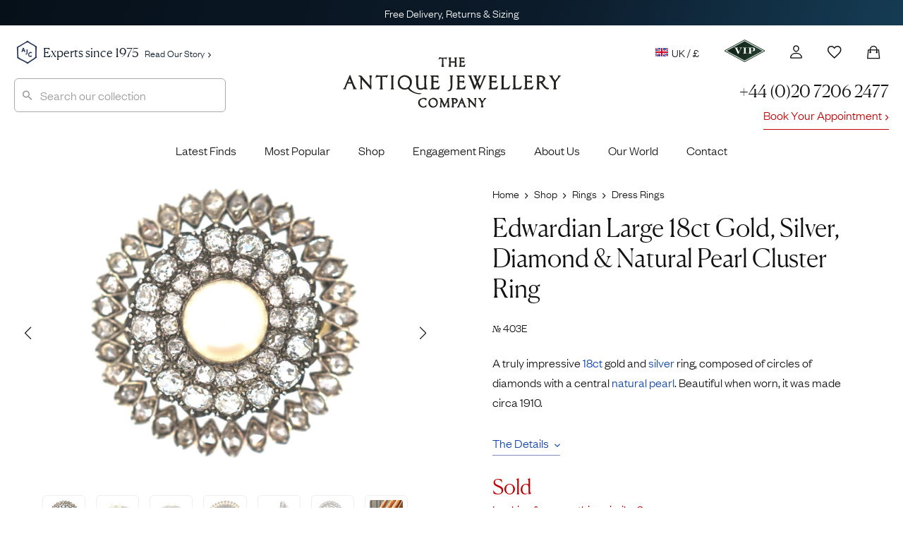

--- FILE ---
content_type: text/html; charset=UTF-8
request_url: https://www.antiquejewellerycompany.com/shop/edwardian-large-18ct-gold-diamond-natural-pearl-cluster-ring/
body_size: 61240
content:
<!DOCTYPE html>
<html lang="en">
<head>

	<meta charset="utf-8">
<script>
var gform;gform||(document.addEventListener("gform_main_scripts_loaded",function(){gform.scriptsLoaded=!0}),document.addEventListener("gform/theme/scripts_loaded",function(){gform.themeScriptsLoaded=!0}),window.addEventListener("DOMContentLoaded",function(){gform.domLoaded=!0}),gform={domLoaded:!1,scriptsLoaded:!1,themeScriptsLoaded:!1,isFormEditor:()=>"function"==typeof InitializeEditor,callIfLoaded:function(o){return!(!gform.domLoaded||!gform.scriptsLoaded||!gform.themeScriptsLoaded&&!gform.isFormEditor()||(gform.isFormEditor()&&console.warn("The use of gform.initializeOnLoaded() is deprecated in the form editor context and will be removed in Gravity Forms 3.1."),o(),0))},initializeOnLoaded:function(o){gform.callIfLoaded(o)||(document.addEventListener("gform_main_scripts_loaded",()=>{gform.scriptsLoaded=!0,gform.callIfLoaded(o)}),document.addEventListener("gform/theme/scripts_loaded",()=>{gform.themeScriptsLoaded=!0,gform.callIfLoaded(o)}),window.addEventListener("DOMContentLoaded",()=>{gform.domLoaded=!0,gform.callIfLoaded(o)}))},hooks:{action:{},filter:{}},addAction:function(o,r,e,t){gform.addHook("action",o,r,e,t)},addFilter:function(o,r,e,t){gform.addHook("filter",o,r,e,t)},doAction:function(o){gform.doHook("action",o,arguments)},applyFilters:function(o){return gform.doHook("filter",o,arguments)},removeAction:function(o,r){gform.removeHook("action",o,r)},removeFilter:function(o,r,e){gform.removeHook("filter",o,r,e)},addHook:function(o,r,e,t,n){null==gform.hooks[o][r]&&(gform.hooks[o][r]=[]);var d=gform.hooks[o][r];null==n&&(n=r+"_"+d.length),gform.hooks[o][r].push({tag:n,callable:e,priority:t=null==t?10:t})},doHook:function(r,o,e){var t;if(e=Array.prototype.slice.call(e,1),null!=gform.hooks[r][o]&&((o=gform.hooks[r][o]).sort(function(o,r){return o.priority-r.priority}),o.forEach(function(o){"function"!=typeof(t=o.callable)&&(t=window[t]),"action"==r?t.apply(null,e):e[0]=t.apply(null,e)})),"filter"==r)return e[0]},removeHook:function(o,r,t,n){var e;null!=gform.hooks[o][r]&&(e=(e=gform.hooks[o][r]).filter(function(o,r,e){return!!(null!=n&&n!=o.tag||null!=t&&t!=o.priority)}),gform.hooks[o][r]=e)}});
</script>


	<title>Edwardian Large 18ct Gold, Silver, Diamond &amp; Natural Pearl Cluster Ring (403E) | The Antique Jewellery Company</title>
	
	<meta name="referrer" content="origin-when-cross-origin">
	<meta name="theme-color" content="#28375a">

	<link rel="alternate" href="https://www.antiquejewellerycompany.com/shop/edwardian-large-18ct-gold-diamond-natural-pearl-cluster-ring/" hreflang="en-gb">
	<link rel="alternate" href="https://www.antiquejewellerycompany.com/us/shop/edwardian-large-18ct-gold-diamond-natural-pearl-cluster-ring/" hreflang="en-us">
	<link rel="alternate" href="https://www.antiquejewellerycompany.com/au/shop/edwardian-large-18ct-gold-diamond-natural-pearl-cluster-ring/" hreflang="en-au">
	<link rel="alternate" href="https://www.antiquejewellerycompany.com/shop/edwardian-large-18ct-gold-diamond-natural-pearl-cluster-ring/" hreflang="x-default">

	<link rel="icon" type="image/png" sizes="16x16" href="/favicon-16x16.png">
	<link rel="icon" type="image/png" sizes="32x32" href="/favicon-32x32.png">
	<link rel="icon" type="image/png" sizes="96x96" href="/favicon-96x96.png">

	<link rel="apple-touch-icon" href="/apple-touch-120x120.png">
	<link rel="apple-touch-icon" sizes="180x180" href="/apple-touch-180x180.png">
	<link rel="apple-touch-icon" sizes="152x152" href="/apple-touch-152x152.png">
	<link rel="apple-touch-icon" sizes="167x167" href="/apple-touch-167x167.png">

	<meta name="viewport" content="width=device-width, initial-scale=1.0">
	<meta name="mobile-web-app-capable" content="yes">
    <meta name="apple-mobile-web-app-title" content="The Antique Jewellery Company">
    <meta name="apple-mobile-web-app-status-bar-style" content="black">

    <meta name="application-name" content="The Antique Jewellery Company">
    <meta name="msapplication-TileImage" content="/favicon-96x96.png">
    <meta name="msapplication-TileColor" content="#ffffff">
    <meta name="msapplication-config" content="browserconfig.xml">

    <meta name="MobileOptimized" content="width">
    <meta name="HandheldFriendly" content="true">

    <link rel="preload" href="/wp-content/themes/ajc-default/assets/fonts/founders/founders-grotesk-web-light.woff2" as="font" type="font/woff2" crossorigin>
    <link rel="preload" href="/wp-content/themes/ajc-default/assets/fonts/canela/canela-light-web.woff2" as="font" type="font/woff2" crossorigin>

    <link crossorigin href="https://O6D4OXBH8A-dsn.algolia.net" rel="preconnect">

	<script>(function(w,d,s,l,i){w[l]=w[l]||[];w[l].push({'gtm.start':
	new Date().getTime(),event:'gtm.js'});var f=d.getElementsByTagName(s)[0],
	j=d.createElement(s),dl=l!='dataLayer'?'&l='+l:'';j.async=true;j.src=
	'https://www.googletagmanager.com/gtm.js?id='+i+dl;f.parentNode.insertBefore(j,f);
	})(window,document,'script','dataLayer','GTM-WK3J9NG');</script>

	<!-- WordPress Head (plugins & scripts) -->
	
	<meta name='robots' content='index, follow, max-image-preview:large' >

	<meta name="description" content="A truly impressive 18ct gold and silver ring, composed of circles of diamonds with a central natural pearl. Beautiful when worn, it was made circa 1910." >
	<link rel="canonical" href="https://www.antiquejewellerycompany.com/shop/edwardian-large-18ct-gold-diamond-natural-pearl-cluster-ring/" >
	<meta property="og:locale" content="en_GB" >
	<meta property="og:type" content="product" >
	<meta property="og:title" content="Edwardian Large 18ct Gold, Silver, Diamond &amp; Natural Pearl Cluster Ring" >
	<meta property="og:description" content="A truly impressive 18ct gold and silver ring, composed of circles of diamonds with a central natural pearl. Beautiful when worn, it was made circa 1910." >
	<meta property="og:url" content="https://www.antiquejewellerycompany.com/shop/edwardian-large-18ct-gold-diamond-natural-pearl-cluster-ring/" >
	<meta property="og:site_name" content="AJC - UK" >
	<meta property="article:modified_time" content="2025-10-15T21:41:51+00:00" >
	<meta property="og:image" content="https://static.antiquejewellerycompany.com/2013/12/269a.jpg" >
	<meta property="og:image:width" content="1400" >
	<meta property="og:image:height" content="1050" >
	<meta property="og:image:type" content="image/jpeg" ><meta property="og:image" content="https://static.antiquejewellerycompany.com/2013/12/e9383342-dsc00413-scaled.jpg" >
	<meta property="og:image:width" content="2560" >
	<meta property="og:image:height" content="1919" >
	<meta property="og:image:type" content="image/jpeg" ><meta property="og:image" content="https://static.antiquejewellerycompany.com/2013/12/ca76ad4d-dsc00446-scaled.jpg" >
	<meta property="og:image:width" content="2560" >
	<meta property="og:image:height" content="1920" >
	<meta property="og:image:type" content="image/jpeg" ><meta property="og:image" content="https://static.antiquejewellerycompany.com/2013/12/922d7c5e-dsc00429-scaled.jpg" >
	<meta property="og:image:width" content="2560" >
	<meta property="og:image:height" content="1920" >
	<meta property="og:image:type" content="image/jpeg" ><meta property="og:image" content="https://static.antiquejewellerycompany.com/2013/12/898a4ed5-dsc00431-scaled.jpg" >
	<meta property="og:image:width" content="2560" >
	<meta property="og:image:height" content="1920" >
	<meta property="og:image:type" content="image/jpeg" ><meta property="og:image" content="https://static.antiquejewellerycompany.com/2013/12/f75bd98a-dsc00438-scaled.jpg" >
	<meta property="og:image:width" content="2560" >
	<meta property="og:image:height" content="1920" >
	<meta property="og:image:type" content="image/jpeg" ><meta property="og:image" content="https://static.antiquejewellerycompany.com/2013/12/55bdb335-dsc00442-scaled.jpg" >
	<meta property="og:image:width" content="2560" >
	<meta property="og:image:height" content="1919" >
	<meta property="og:image:type" content="image/jpeg" >
	<meta name="twitter:card" content="summary_large_image" >
	<meta name="twitter:site" content="@ajc_london" >
	<script type="application/ld+json" class="yoast-schema-graph">{"@context":"https://schema.org","@graph":[{"@type":["WebPage","ItemPage"],"@id":"https://www.antiquejewellerycompany.com/shop/edwardian-large-18ct-gold-diamond-natural-pearl-cluster-ring/","url":"https://www.antiquejewellerycompany.com/shop/edwardian-large-18ct-gold-diamond-natural-pearl-cluster-ring/","name":"Edwardian Large 18ct Gold, Silver, Diamond & Natural Pearl Cluster Ring (403E) | The Antique Jewellery Company","isPartOf":{"@id":"https://www.antiquejewellerycompany.com/#website"},"primaryImageOfPage":{"@id":"https://www.antiquejewellerycompany.com/shop/edwardian-large-18ct-gold-diamond-natural-pearl-cluster-ring/#primaryimage"},"image":{"@id":"https://www.antiquejewellerycompany.com/shop/edwardian-large-18ct-gold-diamond-natural-pearl-cluster-ring/#primaryimage"},"thumbnailUrl":"https://static.antiquejewellerycompany.com/2013/12/269a.jpg","breadcrumb":{"@id":"https://www.antiquejewellerycompany.com/shop/edwardian-large-18ct-gold-diamond-natural-pearl-cluster-ring/#breadcrumb"},"inLanguage":"en-GB","potentialAction":{"@type":"BuyAction","target":"https://www.antiquejewellerycompany.com/shop/edwardian-large-18ct-gold-diamond-natural-pearl-cluster-ring/"}},{"@type":"ImageObject","inLanguage":"en-GB","@id":"https://www.antiquejewellerycompany.com/shop/edwardian-large-18ct-gold-diamond-natural-pearl-cluster-ring/#primaryimage","url":"https://static.antiquejewellerycompany.com/2013/12/269a.jpg","contentUrl":"https://static.antiquejewellerycompany.com/2013/12/269a.jpg","width":1400,"height":1050},{"@type":"BreadcrumbList","@id":"https://www.antiquejewellerycompany.com/shop/edwardian-large-18ct-gold-diamond-natural-pearl-cluster-ring/#breadcrumb","itemListElement":[{"@type":"ListItem","position":1,"name":"Home","item":"https://www.antiquejewellerycompany.com/"},{"@type":"ListItem","position":2,"name":"Shop","item":"https://www.antiquejewellerycompany.com/shop/"},{"@type":"ListItem","position":3,"name":"Rings","item":"https://www.antiquejewellerycompany.com/shop/antique-rings/"},{"@type":"ListItem","position":4,"name":"Dress Rings","item":"https://www.antiquejewellerycompany.com/shop/antique-dress-rings/"},{"@type":"ListItem","position":5,"name":"Edwardian Large 18ct Gold, Silver, Diamond &#038; Natural Pearl Cluster Ring"}]},{"@type":"WebSite","@id":"https://www.antiquejewellerycompany.com/#website","url":"https://www.antiquejewellerycompany.com/","name":"AJC - UK","description":"Specialists in Antique Jewellery, Vintage Jewellery and Estate Jewellery","publisher":{"@id":"https://www.antiquejewellerycompany.com/#organization"},"alternateName":"AJC","potentialAction":[{"@type":"SearchAction","target":{"@type":"EntryPoint","urlTemplate":"https://www.antiquejewellerycompany.com/?s={search_term_string}"},"query-input":{"@type":"PropertyValueSpecification","valueRequired":true,"valueName":"search_term_string"}}],"inLanguage":"en-GB"},{"@type":"Organization","@id":"https://www.antiquejewellerycompany.com/#organization","name":"The Antique Jewellery Company","alternateName":"AJC","url":"https://www.antiquejewellerycompany.com/","logo":{"@type":"ImageObject","inLanguage":"en-GB","@id":"https://www.antiquejewellerycompany.com/#/schema/logo/image/","url":"https://static.antiquejewellerycompany.com/sites/1/2022/05/ajc-logo.png","contentUrl":"https://static.antiquejewellerycompany.com/sites/1/2022/05/ajc-logo.png","width":2000,"height":1500,"caption":"The Antique Jewellery Company"},"image":{"@id":"https://www.antiquejewellerycompany.com/#/schema/logo/image/"},"sameAs":["https://www.facebook.com/antiquejewellerycompany","https://x.com/ajc_london","https://www.instagram.com/antiquejewellerycompany","https://www.linkedin.com/company/the-antique-jewellery-company/","https://www.pinterest.co.uk/antiquejewels/","https://www.youtube.com/antiquejewellerycompany"]}]}</script>
	<meta property="product:price:amount" content="3000.00" >
	<meta property="product:price:currency" content="GBP" >
	<meta property="og:availability" content="instock" >
	<meta property="product:availability" content="instock" >
	<meta property="product:retailer_item_id" content="403E" >
	<meta property="product:condition" content="used" >


<link rel='dns-prefetch' href='//static.klaviyo.com' >
<link rel='dns-prefetch' href='//www.antiquejewellerycompany.com' >
<link rel='dns-prefetch' href='//widget.trustpilot.com' >
<link rel='dns-prefetch' href='//cdn.camweara.com' >
<link rel='dns-prefetch' href='//www.google.com' >
<link rel='dns-prefetch' href='//cdnjs.cloudflare.com' >
<iframe id="iFrameID" src="about:blank" allow="camera" style="display:none;"></iframe><link rel='stylesheet' id='pewc-js-validation-css' href='https://www.antiquejewellerycompany.com/wp-content/plugins/product-extras-for-woocommerce/assets/css/js-validation.css?ver=3.27.8' media='all' >
<link rel='stylesheet' id='wc_stripe_express_checkout_style-css' href='https://www.antiquejewellerycompany.com/wp-content/plugins/woocommerce-gateway-stripe/build/express-checkout.css?ver=f49792bd42ded7e3e1cb' media='all' >
<link rel='stylesheet' id='ajc-fonts-css' href='https://www.antiquejewellerycompany.com/wp-content/themes/ajc-default/assets/css/fonts.css?ver=3' media='all' >
<link rel='stylesheet' id='ajc-stylesheet-css' href='https://www.antiquejewellerycompany.com/wp-content/themes/ajc-default/assets/css/main.css?ver=1766943096' media='all' >
<link rel='stylesheet' id='swiper-css' href='https://cdnjs.cloudflare.com/ajax/libs/Swiper/6.5.8/swiper-bundle.min.css?ver=6.5.8' media='all' >
<link rel='stylesheet' id='photoswipe-skin-css' href='https://cdnjs.cloudflare.com/ajax/libs/photoswipe/4.1.3/default-skin/default-skin.min.css?ver=4.1.3' media='all' >
<link rel='stylesheet' id='photoswipe-css' href='https://www.antiquejewellerycompany.com/wp-content/plugins/woocommerce/assets/css/photoswipe/photoswipe.min.css?ver=10.4.3' media='all' >
<script src="https://www.antiquejewellerycompany.com/wp-includes/js/jquery/jquery.min.js?ver=3.7.1" id="jquery-core-js"></script>
<script src="https://www.antiquejewellerycompany.com/wp-includes/js/jquery/jquery-migrate.min.js?ver=3.4.1" id="jquery-migrate-js"></script>
<script src="https://www.antiquejewellerycompany.com/wp-content/plugins/woocommerce/assets/js/jquery-blockui/jquery.blockUI.min.js?ver=2.7.0-wc.10.4.3" id="wc-jquery-blockui-js" data-wp-strategy="defer"></script>
<script src="https://www.antiquejewellerycompany.com/wp-content/plugins/woocommerce/assets/js/js-cookie/js.cookie.min.js?ver=2.1.4-wc.10.4.3" id="wc-js-cookie-js" defer data-wp-strategy="defer"></script>
<script id="woocommerce-js-extra">
var woocommerce_params = {"ajax_url":"\/wp-admin\/admin-ajax.php","wc_ajax_url":"\/?wc-ajax=%%endpoint%%","i18n_password_show":"Show password","i18n_password_hide":"Hide password"};
</script>
<script src="https://www.antiquejewellerycompany.com/wp-content/plugins/woocommerce/assets/js/frontend/woocommerce.min.js?ver=10.4.3" id="woocommerce-js" defer data-wp-strategy="defer"></script>
<script id="tp-js-js-extra">
var trustpilot_settings = {"key":"Ha7WNmkPvTivmpfI","TrustpilotScriptUrl":"https:\/\/invitejs.trustpilot.com\/tp.min.js","IntegrationAppUrl":"\/\/ecommscript-integrationapp.trustpilot.com","PreviewScriptUrl":"\/\/ecommplugins-scripts.trustpilot.com\/v2.1\/js\/preview.min.js","PreviewCssUrl":"\/\/ecommplugins-scripts.trustpilot.com\/v2.1\/css\/preview.min.css","PreviewWPCssUrl":"\/\/ecommplugins-scripts.trustpilot.com\/v2.1\/css\/preview_wp.css","WidgetScriptUrl":"\/\/widget.trustpilot.com\/bootstrap\/v5\/tp.widget.bootstrap.min.js"};
</script>
<script defer='defer' src="https://www.antiquejewellerycompany.com/wp-content/plugins/trustpilot-reviews/review/assets/js/headerScript.min.js?ver=1.0&#039; async=&#039;async" id="tp-js-js"></script>
<script defer='defer' src="//widget.trustpilot.com/bootstrap/v5/tp.widget.bootstrap.min.js?ver=1.0&#039; async=&#039;async" id="widget-bootstrap-js"></script>
<script id="trustbox-js-extra">
var trustbox_settings = {"page":"product","sku":["403E","TRUSTPILOT_SKU_VALUE_15215"],"name":"Edwardian Large 18ct Gold, Silver, Diamond & Natural Pearl Cluster Ring"};
var trustpilot_trustbox_settings = {"trustboxes":[{"enabled":"enabled","snippet":"[base64]","customizations":"[base64]","page":"landing","position":"before","corner":"top: #{Y}px; left: #{X}px;","paddingx":"0","paddingy":"40","xpaths":"WyJCT0RZL0RJVls2XS9ESVZbNl0iLCIvL0RJVltAY2xhc3M9XCJob21lIHBhbmVsIHJldmlld3MgaW5kZW50IGNsZWFyZml4XCJdIiwiL0hUTUxbMV0vQk9EWVsxXS9ESVZbNl0vRElWWzZdIl0=","sku":"TRUSTPILOT_SKU_VALUE_1823,03391087d941","name":"\u00e7\u00bb\u00b4\u00e5\u00a4\u009a\u00e5\u0088\u00a9\u00e4\u00ba\u009a\u00e6\u0097\u00b6\u00e6\u009c\u009f\u00e9\u0093\u00b6\u00e8\u00b4\u00a8\u00e2\u0080\u009cMizpah\u00e2\u0080\u009d\u00e5\u00ad\u0097\u00e6\u00a0\u00b7\u00e6\u0088\u0092\u00e6\u008c\u0087","uuid":"775f7378-c616-048b-ba9b-f3cc58a4f194","error":null,"width":"100%","height":"28px","locale":"zh-CN","repeatXpath":{"xpathById":{"prefix":"","suffix":""},"xpathFromRoot":{"prefix":"","suffix":""}}}]};
</script>
<script defer='defer' src="https://www.antiquejewellerycompany.com/wp-content/plugins/trustpilot-reviews/review/assets/js/trustBoxScript.min.js?ver=1.0&#039; async=&#039;async" id="trustbox-js"></script>
<script defer='defer' src="https://www.antiquejewellerycompany.com/wp-includes/js/underscore.min.js?ver=1.13.7" id="underscore-js"></script>
<script id="wp-util-js-extra">
var _wpUtilSettings = {"ajax":{"url":"\/wp-admin\/admin-ajax.php"}};
</script>
<script defer='defer' src="https://www.antiquejewellerycompany.com/wp-includes/js/wp-util.min.js?ver=6.8.3" id="wp-util-js"></script>
<script defer='defer' src="https://www.antiquejewellerycompany.com/wp-content/plugins/wp-search-with-algolia/js/algoliasearch/dist/algoliasearch-lite.umd.js?ver=2.10.3" id="algolia-search-js"></script>
<script defer='defer' src="https://www.antiquejewellerycompany.com/wp-content/plugins/wp-search-with-algolia/js/autocomplete.js/dist/autocomplete.min.js?ver=2.10.3" id="algolia-autocomplete-js"></script>
<script defer='defer' src="https://www.antiquejewellerycompany.com/wp-content/plugins/wp-search-with-algolia/js/autocomplete-noconflict.js?ver=2.10.3" id="algolia-autocomplete-noconflict-js"></script>
<link rel="https://api.w.org/" href="https://www.antiquejewellerycompany.com/wp-json/" ><link rel="alternate" title="JSON" type="application/json" href="https://www.antiquejewellerycompany.com/wp-json/wp/v2/product/15215" >
		<script>
		var pewc_look_up_tables = [];
		var pewc_look_up_fields = [];
		</script>

	<script type="text/javascript">var algolia = {"debug":false,"application_id":"O6D4OXBH8A","search_api_key":"c8bc88d04e2ce0d0da61c176cd0ff2f6","powered_by_enabled":false,"insights_enabled":false,"search_hits_per_page":"30","query":"","indices":{"searchable_posts":{"name":"wp_uk_searchable_posts","id":"searchable_posts","enabled":true,"replicas":[]},"posts_product":{"name":"wp_uk_posts_product","id":"posts_product","enabled":true,"replicas":[]}},"autocomplete":{"sources":[{"index_id":"posts_product","index_name":"wp_uk_posts_product","label":"Products","admin_name":"Products","position":10,"max_suggestions":10,"tmpl_suggestion":"autocomplete-post-suggestion","enabled":true}],"input_selector":"input[name='s']:not(.no-autocomplete):not(#adminbar-search)"}};</script>
<script type="text/html" id="tmpl-autocomplete-header">
  <div class="autocomplete-header">
    <div class="autocomplete-header-title">{{{ data.label }}}</div>
    <div class="clear"></div>
  </div>
</script>

<script type="text/html" id="tmpl-autocomplete-post-suggestion">
  <a class="suggestion-link" href="{{ data.permalink }}" title="{{ data.post_title }}">
    <# if ( data.images.main.grid_larger.src ) { #>
      <img class="suggestion-post-thumbnail" src="{{ data.images.main.grid_larger.src }}" alt="{{ data.post_title }}">
    <# } #>

    <div class="suggestion-post-attributes">
      <span class="suggestion-post-title">{{{ data._highlightResult.post_title.value }}}</span>
      <# if ( data._snippetResult['content'] ) { #>
        <span class="suggestion-post-content" style="display:none;">{{{ data._snippetResult['content'].value }}}</span>
      <# } #>
    </div>
  </a>
</script>

<script type="text/html" id="tmpl-autocomplete-category-suggestion">
  <a class="suggestion-link" href="{{ data.path_uk }}" title="{{ data.display_name }}">
    <div class="suggestion-post-attributes">
      <span class="suggestion-post-title">
        <#
        var displayName = data._highlightResult.display_name.value;
                #>
        {{{ displayName }}} <span class="suggestion-post-count">({{ data.hits }})</span>
      </span>
    </div>
  </a>
</script>

<script type="text/html" id="tmpl-autocomplete-empty">
  <div class="autocomplete-empty">
    No items matched your search     <span class="empty-query">"{{ data.query }}"</span>
  </div>
</script>

<script>
window.addEventListener('load', function () {

  const client = algoliasearch(algolia.application_id, algolia.search_api_key);

  const algoliaHitsSource = (index, params) => (query, callback) => {
    index.search(query, params)
      .then(response => callback(response.hits, response))
      .catch(error => {
        console.error('Algolia search error:', error);
        callback([]);
      });
  };

  // Add custom Categories source
  algolia.autocomplete.sources.unshift({
    index_id: "autocomplete",
    index_name: "autocomplete",
    admin_name: "Categories",
    position: 20,
    max_suggestions: 8,
    tmpl_suggestion: "autocomplete-category-suggestion",
    enabled: true,
    no_country_filter: true
  });

  const sources = [];
  algolia.autocomplete.sources.forEach(config => {
    const suggestion_template = wp.template(config.tmpl_suggestion);
    const algoliaOptions = {
      hitsPerPage: config.max_suggestions,
      attributesToSnippet: ['content:8'],
      highlightPreTag: '__ais-highlight__',
      highlightPostTag: '__/ais-highlight__'
    };

    if (config.index_id === 'posts_product') {
      if (config.no_country_filter !== true) {
        algoliaOptions.filters = "country_code:uk AND NOT post_status:Draft AND NOT post_status:Pending AND NOT post_status:Future AND NOT post_status:Private AND ajc_p_status:Available";
      } else {
        algoliaOptions.filters = "NOT post_status:Draft AND NOT post_status:Pending AND NOT post_status:Future AND NOT post_status:Private AND ajc_p_status:Available";
      }
    }

    sources.push({
      source: algoliaHitsSource(client.initIndex(config.index_name), algoliaOptions),
      templates: {
        header() {
          return wp.template('autocomplete-header')({});
        },
        footer(q, h) {
          return `
            <div class="autocomplete-footer">
              <a class="suggestion-link" href="/?s=${encodeURIComponent(q.query)}">
                <div class="suggestion-post-attributes">
                  <span class="suggestion-post-title">
                    All items matching '<em>${q.query}</em>'
                    <span class="suggestion-post-count">(${h.nbHits})</span>
                  </span>
                </div>
              </a>
            </div>`;
        },
        suggestion(hit) {
          if (hit.escaped) return suggestion_template(hit);
          hit.escaped = true;

          // Escape highlights
          for (const key in hit._highlightResult) {
            if (typeof hit._highlightResult[key].value === 'string') {
              hit._highlightResult[key].value = _.escape(hit._highlightResult[key].value)
                .replace(/__ais-highlight__/g, '<em>')
                .replace(/__\/ais-highlight__/g, '</em>');
            }
          }

          // Escape snippets
          for (const key in hit._snippetResult) {
            if (typeof hit._snippetResult[key].value === 'string') {
              hit._snippetResult[key].value = _.escape(hit._snippetResult[key].value)
                .replace(/__ais-highlight__/g, '<em>')
                .replace(/__\/ais-highlight__/g, '</em>');
            }
          }

          return suggestion_template(hit);
        }
      }
    });
  });

  /* Instantiate autocomplete */
  let autocompleteInstance = null;
  document.querySelectorAll(algolia.autocomplete.input_selector).forEach(element => {
    autocompleteInstance = algoliaAutocomplete(element, {
      debug: algolia.debug,
      hint: false,
      openOnFocus: true,
      appendTo: '.header-container',
      minLength: 3,
      templates: { empty: wp.template('autocomplete-empty') }
    }, sources).on('autocomplete:selected', (e, suggestion) => {
      window.location.href = suggestion.permalink;
    });
  });

  /* === AJC Customisations === */
  jQuery(document).ready(function ($) {

    // Reset and close autocomplete
    $('.searchbox-reset').on('click', function () {
      if (autocompleteInstance) {
        autocompleteInstance.autocomplete.close();
        autocompleteInstance.autocomplete.setVal('');
      }
      $('#popular-searches').hide();
      $(this).hide();
    });

    // Show/Hide Reset Button & Popular Searches
    $(".aa-input").on('input', function () {
      const inputVal = $(this).val().trim();
      $('#popular-searches').toggle(!inputVal);
      $(".searchbox-reset").toggle(!!inputVal);
    });

    // Highlight input on focus
    $(".aa-input").on('focus click', function () {
      $(".search").css('border', '1px solid #aaa');
      $(".searchbox-reset").show();
      if (!$(this).val()) $('#popular-searches').show();
    });

    // Hide popups when clicking outside
    $(document).on('click', function (event) {
      if (!$(event.target).closest('#search-form-wrapper').length) {
        $('#popular-searches, .searchbox-reset').hide();
      }
    });
  });
  /* === End AJC Customisations === */

});
</script>		
</head>

<body class="edwardian-large-18ct-gold-diamond-natural-pearl-cluster-ring">

	<!-- UK Google Tag Manager (noscript) -->

	<noscript><iframe src="https://www.googletagmanager.com/ns.html?id=GTM-WK3J9NG"
	height="0" width="0" style="display:none;visibility:hidden"></iframe></noscript>

	<div class="accordion-overlay"></div>

<div class="off-canvas-menu" id="accordion">

	<img style="position:absolute;left:20px;top:19px;" height="24" src="/wp-content/themes/ajc-default/assets/images/misc/logo-sml.png" alt="The Antique Jewellery Company">

	<button class="ion-android-close" aria-label="Close Menu"></button>

		
	<div class="card">

		<a id="headingTwo" class="main-item" data-toggle="collapse" href="#rings" role="button" aria-expanded="false" aria-controls="shop" aria-label="Display Shop Categories">
			Engagement Rings
			<span class="ion-chevron-down"></span>
			<span class="ion-chevron-up"></span>
		</a>

		<div id="rings" class="collapse list no-padding" data-parent="#accordion" aria-labelledby="headingTwo">
			<a href="https://www.antiquejewellerycompany.com/shop/antique-engagement-rings/">All Engagement Rings</a>
			<a href="https://www.antiquejewellerycompany.com/shop/antique-engagement-rings/diamond/">
				<img class="flex left no-lazy-load" src="https://www.antiquejewellerycompany.com/wp-content/themes/ajc-default/assets/images/menus/menu-diamond.jpg" alt="Diamond Engagement Rings" width="30" height="30">
				Diamond Engagement Rings
			</a>
			<a href="https://www.antiquejewellerycompany.com/shop/antique-engagement-rings/sapphire/">
				<img class="flex left no-lazy-load" src="https://www.antiquejewellerycompany.com/wp-content/themes/ajc-default/assets/images/menus/menu-sapphire.jpg" alt="Sapphire Engagement Rings" width="30" height="30">
				Sapphire Engagement Rings
			</a>
			<a href="https://www.antiquejewellerycompany.com/shop/antique-engagement-rings/emerald/">
				<img class="flex left no-lazy-load" src="https://www.antiquejewellerycompany.com/wp-content/themes/ajc-default/assets/images/menus/menu-emerald.jpg" alt="Emerald Engagement Rings" width="30" height="30">
				Emerald Engagement Rings
			</a>
			<a href="https://www.antiquejewellerycompany.com/shop/antique-engagement-rings/ruby/">
				<img class="flex left no-lazy-load" src="https://www.antiquejewellerycompany.com/wp-content/themes/ajc-default/assets/images/menus/menu-ruby.jpg" alt="Ruby Engagement Rings" width="30" height="30">Ruby Engagement Rings
			</a>
			<a href="https://www.antiquejewellerycompany.com/trending/antique-engagement-rings/"><span class="item-hot left">Most Desired Engagement Rings</span></a>
		</div>
	</div>

	<div class="card">

		<a id="headingOne" class="main-item" data-toggle="collapse" href="#shop" role="button" aria-expanded="false" aria-controls="shop" aria-label="Display Shop Categories">
			Shop
			<span class="ion-chevron-down"></span>
			<span class="ion-chevron-up"></span>
		</a>

		<div id="shop" class="collapse list no-padding" data-parent="#accordion" aria-labelledby="headingOne">
			<a href="https://www.antiquejewellerycompany.com/shop/">All Jewellery</a>
			<a href="https://www.antiquejewellerycompany.com/shop/antique-rings/">
				<img class="flex left no-lazy-load" src="https://www.antiquejewellerycompany.com/wp-content/themes/ajc-default/assets/images/menus/menu-rings.jpg" alt="Rings" width="30" height="30">
				Rings
			</a>
			<a href="https://www.antiquejewellerycompany.com/shop/antique-earrings/">
				<img class="flex left no-lazy-load" src="https://www.antiquejewellerycompany.com/wp-content/themes/ajc-default/assets/images/menus/menu-earrings.jpg" alt="Earrings" width="30" height="30">
				Earrings
			</a>
			<a href="https://www.antiquejewellerycompany.com/shop/antique-necklaces/">
				<img class="flex left no-lazy-load" src="https://www.antiquejewellerycompany.com/wp-content/themes/ajc-default/assets/images/menus/menu-necklaces.jpg" alt="Necklaces" width="30" height="30">
				Necklaces
			</a>
			<a href="https://www.antiquejewellerycompany.com/shop/antique-brooches/">
				<img class="flex left no-lazy-load" src="https://www.antiquejewellerycompany.com/wp-content/themes/ajc-default/assets/images/menus/menu-brooches.jpg" alt="Brooches" width="30" height="30">
				Brooches
			</a>
			<a href="https://www.antiquejewellerycompany.com/shop/antique-bracelets-bangles/">
				<img class="flex left no-lazy-load" src="https://www.antiquejewellerycompany.com/wp-content/themes/ajc-default/assets/images/menus/menu-bracelets-bangles.jpg" alt="Bracelets" width="30" height="30">
				Bracelets &amp; Bangles
			</a>
			<a href="https://www.antiquejewellerycompany.com/shop/antique-cufflinks/">
				<img class="flex left no-lazy-load" src="https://www.antiquejewellerycompany.com/wp-content/themes/ajc-default/assets/images/menus/menu-cufflinks.jpg" alt="Seals" width="30" height="30">
				Cufflinks
			</a>
			<a href="https://www.antiquejewellerycompany.com/shop/antique-pendants/">
				<img class="flex left no-lazy-load" src="https://www.antiquejewellerycompany.com/wp-content/themes/ajc-default/assets/images/menus/menu-pendants.jpg" alt="Pendants" width="30" height="30">
				Pendants
			</a>
			<a href="https://www.antiquejewellerycompany.com/shop/antique-chains/">
				<img class="flex left no-lazy-load" src="https://www.antiquejewellerycompany.com/wp-content/themes/ajc-default/assets/images/menus/menu-chains.jpg" alt="Chains" width="30" height="30">
				Chains
			</a>
			<a href="https://www.antiquejewellerycompany.com/shop/antique-tie-pins/">
				<img class="flex left no-lazy-load" src="https://www.antiquejewellerycompany.com/wp-content/themes/ajc-default/assets/images/menus/menu-tie-pins.jpg" alt="Charms" width="30" height="30">
				Tie Pins
			</a>
			<a href="https://www.antiquejewellerycompany.com/shop/antique-lockets/">
				<img class="flex left no-lazy-load" src="https://www.antiquejewellerycompany.com/wp-content/themes/ajc-default/assets/images/menus/menu-lockets.jpg" alt="Lockets" width="30" height="30">
				Lockets
			</a>
			<a href="https://www.antiquejewellerycompany.com/shop/antique-charms/">
				<img class="flex left no-lazy-load" src="https://www.antiquejewellerycompany.com/wp-content/themes/ajc-default/assets/images/menus/menu-charms.jpg" alt="Charms" width="30" height="30">
				Charms
			</a>
			<a href="https://www.antiquejewellerycompany.com/shop/antique-signet-rings/">
				<img class="flex left no-lazy-load" src="https://www.antiquejewellerycompany.com/wp-content/themes/ajc-default/assets/images/menus/menu-mens-jewellery.jpg" alt="Seals" width="30" height="30">
				Signet Rings
			</a>
			<a href="https://www.antiquejewellerycompany.com/shop/antique-seals/">
				<img class="flex left no-lazy-load" src="https://www.antiquejewellerycompany.com/wp-content/themes/ajc-default/assets/images/menus/menu-seals.jpg" alt="Seals" width="30" height="30">
				Seals
			</a>
			<a href="https://www.antiquejewellerycompany.com/shop/antique-curiosities/">
				<img class="flex left no-lazy-load" src="https://www.antiquejewellerycompany.com/wp-content/themes/ajc-default/assets/images/menus/menu-curiosities.jpg" alt="Curiosities" width="30" height="30">
				Curiosities
			</a>
		</div>
	</div>

	<a class="main-item" href="https://www.antiquejewellerycompany.com/latest-finds/">Latest Finds</a>
	<a class="main-item" href="https://www.antiquejewellerycompany.com/trending/">What's Hot</a>
	<a class="main-item" href="https://www.antiquejewellerycompany.com/shop/ollys-picks/">Expert Picks</a>
	<a class="main-item" href="https://www.antiquejewellerycompany.com/shop/jewellery-archive/">The Archive</a>

	<a class="main-item red" href="https://www.antiquejewellerycompany.com/shop/sale/">Sale</a>

	<a class="main-item" href="https://www.antiquejewellerycompany.com/periods/">Eras</a>
	<a class="main-item" href="https://www.antiquejewellerycompany.com/collections/">Collections</a>

	<div class="card">

		<a id="headingFour" class="main-item" data-toggle="collapse" href="#about" role="button" aria-expanded="false" aria-controls="shop" aria-label="Display Shop Categories">
			About Us
			<span class="ion-chevron-down"></span>
			<span class="ion-chevron-up"></span>
		</a>

		<div id="about" class="collapse list" data-parent="#accordion" aria-labelledby="headingFour">
			<a href="https://www.antiquejewellerycompany.com/our-world/">Welcome</a>
			<a href="https://www.antiquejewellerycompany.com/our-world/our-team/">Our Team</a>
			<a href="https://www.antiquejewellerycompany.com/our-world/ollys-story/">Olly's Story</a>
			<a href="https://www.antiquejewellerycompany.com/our-world/ajc-guarantee/">The AJC Guarantee</a>
			<a href="https://www.antiquejewellerycompany.com/our-world/press/">Press</a>
		</div>
	</div>

	<div class="card">

		<a id="headingFive" class="main-item" data-toggle="collapse" href="#blog" role="button" aria-expanded="false" aria-controls="shop" aria-label="Display Blog Categories">
			The AJC Blog
			<span class="ion-chevron-down"></span>
			<span class="ion-chevron-up"></span>
		</a>

		<div id="blog" class="collapse list" data-parent="#accordion" aria-labelledby="headingFive">
			<a href="https://www.antiquejewellerycompany.com/blog/">All Stories</a>
			<a href="https://www.antiquejewellerycompany.com/category/engagement-rings/">Engagement</a>
			<a href="https://www.antiquejewellerycompany.com/category/jewellery-school/">Jewellery School</a>
			<a href="https://www.antiquejewellerycompany.com/category/history/">History</a>
			<a href="https://www.antiquejewellerycompany.com/category/style-file/">Style File</a>
			<a href="https://www.antiquejewellerycompany.com/category/ajc-champions/">AJC Champions</a>
			<a href="https://www.antiquejewellerycompany.com/glossary/">Glossary</a>
		</div>
	</div>

	<a class="main-item" href="https://www.antiquejewellerycompany.com/contact-us/">Contact</a>

	<a class="main-item appointment" href="https://www.antiquejewellerycompany.com/book-an-appointment/">Book Appointment<span class="ion-chevron-right"></span></a>

			<a class="main-item vip" href="https://www.antiquejewellerycompany.com/vip/">Join VIP<span class="ion-chevron-right"></span></a>
	
	<div class="utility">

		<a class="main-item" href="https://www.antiquejewellerycompany.com/wishlist/">Wishlist</a>
		<a class="main-item" href="https://www.antiquejewellerycompany.com/account/">Sign In</a>

		<div class="advert">
			<a href="tel:+44-0207-206-2477" class="small-space-below">+44 (0)20 7206 2477</a>
			<a href="mailto:hello@antiquejewellerycompany.com" target="_blank">Email us</a>
			<a href="https://api.whatsapp.com/send?phone=447732496591&text=Hi%20there,%20I'd%20like%20some%20help.">WhatsApp Us</a>
		</div>

		<div class="card currency">

			<a id="curreny-currency" class="main-item flex-center" data-toggle="collapse" href="#other-currencies" role="button" aria-expanded="false" aria-controls="shop" aria-label="Choose Currency">
				<img class="small-space-right left no-lazy-load" src="/wp-content/themes/ajc-default/assets/images/misc/united-kingdom.png" height="18" width="18" alt="United Kingdom">
				UK / £
				<span class="ion-chevron-down" style="margin-left: auto;"></span>
				<span class="ion-chevron-up" style="margin-left: auto;"></span>
			</a>

			<div id="other-currencies" class="collapse list" data-parent="#accordion" aria-labelledby="curreny-currency">
				<a href="https://www.antiquejewellerycompany.com/us/">
					<img class="small-space-right left no-lazy-load" src="/wp-content/themes/ajc-default/assets/images/misc/united-states-of-america.png" height="18" width="18" alt="United States">
					USA / $
				</a>
				<a href="https://www.antiquejewellerycompany.com/au/">
					<img class="small-space-right left no-lazy-load" src="/wp-content/themes/ajc-default/assets/images/misc/australia.png" height="18" width="18" alt="Australia">
					AU / $
				</a>
			</div>
		</div>

	</div>

</div>
	<div class="mobile-nav">

		<a class="site-title" href="https://www.antiquejewellerycompany.com/" title="AJC &#8211; UK" rel="home">
			<img src="https://www.antiquejewellerycompany.com/wp-content/themes/ajc-default/assets/images/misc/logo-sml.png" alt="The Antique Jewellery Company" class="no-lazy-load">
		</a>

		<button type="button" class="navbar-toggle ion-android-menu" data-toggle="offcanvas" data-target=".off-canvas-menu" data-canvas="body" aria-label="Display Menu"></button>
		
		<a title="Call us" class="phone right" href="tel:+44-0207-206-2477"></a>

		<a title="Shopping Bag" class="bag ion-bag relative right" href="https://www.antiquejewellerycompany.com/shopping-bag/" aria-label="Checkout">
					</a>

					<a title="Sign Up" class="ion-android-favorite-outline right" href="https://www.antiquejewellerycompany.com/account/"></a>
		
		<a title="My Account" class="icon-person right" href="https://www.antiquejewellerycompany.com/account/" aria-label="Account"></a>

	</div>

	<div class="flash-banner relative">
		<div class="slide-1"><a href="https://www.antiquejewellerycompany.com/book-an-appointment/">Book Your Appointment<span class="ion-chevron-right"></span></a></div>
		<div class="slide-2">Free Delivery, Returns &amp; Sizing</div>
	</div>

	<div class="header-container wrapper">

		<div class="utility">

			
				<div class="announcement">
					<img class="small-space-right left no-lazy-load" src="https://www.antiquejewellerycompany.com/wp-content/themes/ajc-default/assets/images/misc/monogram-ajc.png" height="36" width="36" alt="The Antique Jewellery Company"> Experts since 1975<a href="https://www.antiquejewellerycompany.com/our-world/ollys-story/">Read Our Story<span class="ion-chevron-right"></span></a>
				</div>

				<ul class="account right">

					<!--
					<li id="tray" class="tray-link">
					  <a href="https://www.antiquejewellerycompany.com/tray/" aria-label="Tray" class="tray-link">
					    <span class="tray-label">Tray</span>
					    <span class="tray-count">0</span>
					  </a>
					</li>
					-->

					<li class="currencies">
						<a href="https://www.antiquejewellerycompany.com">
							<img class="small-space-right left no-lazy-load" src="/wp-content/themes/ajc-default/assets/images/misc/united-kingdom.png" height="18" width="18" alt="United Kingdom">
							UK / £
						</a>
						<ul class="dropdown account">
							<li>
								<a href="https://www.antiquejewellerycompany.com/us/">
									<img class="small-space-right left no-lazy-load" src="/wp-content/themes/ajc-default/assets/images/misc/united-states-of-america.png" height="18" width="18" alt="United States">
									USA / $
								</a>
							</li>
							<li>
								<a href="https://www.antiquejewellerycompany.com/au/">
									<img class="small-space-right left no-lazy-load" src="/wp-content/themes/ajc-default/assets/images/misc/australia.png" height="18" width="18" alt="Australia">
									AU / $
								</a>
							</li>
						</ul>						
					</li>
					
					
						<li>
							<a href="https://www.antiquejewellerycompany.com/vip/" aria-label="VIP">
								<img src="/wp-content/themes/ajc-default/assets/images/vip/vip-lozenge.png" height="32" width="57" alt="AJC VIP">
							</a>
							<ul class="dropdown account points vip-bg centered" style="color:#fff;">

	<li>
		<img class="centered small-space-below" src="/wp-content/themes/ajc-default/assets/images/misc/vip-lg-white.png" height="55" width="100" alt="VIP">
	</li>

	<li>
		<ul>
			<li>Gain exclusive early access to our Latest Finds</li>
			<li>Earn points for every &pound;1 spent online</li>
			<li>Get invited to members' events</li>
		</ul>
	</li>

	<li style="margin:0;">
		<a class="med-large button border bold" style="background: white;" href="https://www.antiquejewellerycompany.com/vip/">Join Now For Free <span class="ion-chevron-right small"></span></a>
	</li>

</ul>						</li>

						<li>
							<a class="icon-person" href="https://www.antiquejewellerycompany.com/account/" aria-label="Account">
							</a>
						</li>
										<li>
						<a class="ion-android-favorite-outline" href="https://www.antiquejewellerycompany.com/wishlist/" aria-label="Wishlist">
						</a>
					</li>
					<li>
						<a class="bag ion-bag relative" href="https://www.antiquejewellerycompany.com/shopping-bag/" aria-label="Shopping Bag">
														</a>
													<div class="widget_shopping_cart_content">
								<ul class="dropdown minicart">
      <li class="full-width centered">
      <img class="med-space-below centered" width="90" height="60" src="/wp-content/themes/ajc-default/assets/images/illustrations/empty-bag.jpg" alt="Empty Bag">
      <p class="empty centered">Your Shopping Bag is empty</p>
    </li>
  </ul>							</div>
											</li>

				</ul>

			
		</div>

		<header class="clearfix">

			<a class="site-title" href="https://www.antiquejewellerycompany.com/" title="AJC &#8211; UK" rel="home">
				<img class="logo-large no-lazy-load" src="https://www.antiquejewellerycompany.com/wp-content/themes/ajc-default/assets/images/misc/ajc-logo.svg" width="309" height="72" alt="The Antique Jewellery Company">
			</a>

			
				<div id="search-form-wrapper">

					
	<form role="search" class="searchbox relative" method="get" action="https://www.antiquejewellerycompany.com/">
		<span class="ion-android-search left"></span>
            <input class="aa-input" type="search" placeholder="Search our collection" value="" name="s" >
		<button type="reset" title="Clear search" class="searchbox-reset ion-ios-close-empty"></button>
	</form>


					<div class="popular-searches" style="display: none;" id="popular-searches">
						<strong>Popular Searches</strong><br>
						<a href="/shop/antique-engagement-rings/">engagement rings</a><br>
						<a href="/shop/antique-engagement-rings/emerald/">emerald rings</a><br>
						<a href="/shop/period/art-deco/">art deco</a><br>
						<a href="/shop/antique-rings/sapphire/">sapphire rings</a><br>
						<a href="/?s=Heart%20Lockets">heart lockets</a><br>
						<a href="/shop/antique-earrings/">earrings</a><br>
						<a href="/shop/period/georgian/">georgian</a>
					</div>

				</div>

				<div class="banner contact">
					<a class="telephone block" href="tel:+44-0207-206-2477">+44 (0)20 7206 2477</a>
					<a class="book" href="https://www.antiquejewellerycompany.com/book-an-appointment/">Book Your Appointment<span class="ion-chevron-right small"></span></a>
				</div>

	        
		</header>

	</div>

			<ul class="primary clearfix no-padding-top">
			<li><a href="https://www.antiquejewellerycompany.com/latest-finds/">Latest Finds</a></li>
			<li><a href="https://www.antiquejewellerycompany.com/trending/">Most Popular</a></li>
			<li><a href="https://www.antiquejewellerycompany.com/shop/">Shop</a>
				<ul class="dropdown">
					<li class="wrapper med-large dd-shop flex">

	<div class="panel blocks four-col">

		<div class="featured">

			
			<a class="bold" href="https://www.antiquejewellerycompany.com/shop/">Shop All</a>
			<!--<a class="red" href="https://www.antiquejewellerycompany.com/shop/collection/christmas-gifts/">The Gift Guide</a>-->
			<a href="https://www.antiquejewellerycompany.com/latest-finds/">Latest Finds</a>
			<a href="https://www.antiquejewellerycompany.com/trending/">Most Popular</a>
			<a href="https://www.antiquejewellerycompany.com/shop/ollys-picks/">Expert Picks</a>
			<a href="https://www.antiquejewellerycompany.com/shop/jewellery-archive/">The Archive</a>
			<a class="red med-space-below" href="https://www.antiquejewellerycompany.com/shop/sale/">Sale</a>
			<a href="https://www.antiquejewellerycompany.com/periods/">Eras</a>
			<a href="https://www.antiquejewellerycompany.com/collections/">Collections</a>	
			<a href="https://www.antiquejewellerycompany.com/materials/">Materials</a>		
			<a href="https://www.antiquejewellerycompany.com/ring-styles/">Ring Styles</a>		
		</div>

		<div>
			<a class="bold" href="https://www.antiquejewellerycompany.com/shop/antique-engagement-rings/">Shop All Engagement Rings</a>
			<a href="https://www.antiquejewellerycompany.com/shop/antique-engagement-rings/diamond/">Diamond Engagement Rings</a>
			<a href="https://www.antiquejewellerycompany.com/shop/antique-engagement-rings/sapphire/">Sapphire Engagement Rings</a>
			<a href="https://www.antiquejewellerycompany.com/shop/antique-engagement-rings/emerald/">Emerald Engagement Rings</a>
			<a href="https://www.antiquejewellerycompany.com/shop/antique-engagement-rings/ruby/">Ruby Engagement Rings</a>
			<a class="space-below" href="https://www.antiquejewellerycompany.com/trending/antique-engagement-rings/"><span class="item-hot left">Most Popular Engagement Rings</span></a>

			<a class="bold" href="https://www.antiquejewellerycompany.com/shop/antique-rings/">Shop All Rings</a>
			<a href="https://www.antiquejewellerycompany.com/shop/antique-engagement-rings/">Engagement Rings</a>
			<a href="https://www.antiquejewellerycompany.com/shop/antique-dress-rings/">Dress Rings</a>
			<a href="https://www.antiquejewellerycompany.com/shop/antique-eternity-swivel-rings/">Eternity Rings</a>
			<a href="https://www.antiquejewellerycompany.com/shop/antique-wedding-bands/">Wedding Bands</a>
			<!--<a href="https://www.antiquejewellerycompany.com/wedding-rings/">The AJC Wedding Ring</a>-->
			<a href="https://www.antiquejewellerycompany.com/trending/antique-rings/">
				<span class="item-hot left">Most Popular Rings</span>
			</a>
		</div>

		<div>
			<a class="bold" href="https://www.antiquejewellerycompany.com/shop/">Shop All Jewellery</a>
			<a href="https://www.antiquejewellerycompany.com/shop/antique-earrings/">Earrings</a>
			<a href="https://www.antiquejewellerycompany.com/shop/antique-necklaces/">Necklaces</a>
			<a href="https://www.antiquejewellerycompany.com/shop/antique-brooches/">Brooches</a>
			<a href="https://www.antiquejewellerycompany.com/shop/antique-bracelets-bangles/">Bracelets &amp; Bangles</a>
			<a href="https://www.antiquejewellerycompany.com/shop/antique-cufflinks/">Cufflinks</a>
			<a href="https://www.antiquejewellerycompany.com/shop/antique-pendants/">Pendants</a>
			<a href="https://www.antiquejewellerycompany.com/shop/antique-chains/">Chains</a>
			<a href="https://www.antiquejewellerycompany.com/shop/antique-tie-pins/">Tie Pins</a>
			<a href="https://www.antiquejewellerycompany.com/shop/antique-lockets/">Lockets</a>
			<a href="https://www.antiquejewellerycompany.com/shop/antique-charms/">Charms</a>
			<a href="https://www.antiquejewellerycompany.com/shop/antique-signet-rings/">Signet Rings</a>
			<a href="https://www.antiquejewellerycompany.com/shop/antique-seals/">Seals</a>
			<!--<a href="https://www.antiquejewellerycompany.com/shop/antique-curiosities/">Curiosities</a>-->
		</div>

		<div class="promo standard relative">
			<div class="details">
				<img class="med-space-below centered" width="50" height="60" src="/wp-content/themes/ajc-default/assets/images/misc/monogram3.png" alt="AJC Monogram">
				Free Worldwide Delivery<br>
				Free &amp; Easy Returns<br>
				Free Ring Sizing
			</div>
		</div>

		<!--
		<div class="promo standard-blue relative">
			<div class="details">
				<img class="med-space-below centered" width="50" height="50" src="/wp-content/themes/ajc-default/assets/images/misc/monogram-ajc.png" alt="AJC Monogram">
				Free Worldwide Delivery<br>
				Free &amp; Easy Returns<br>
				Free Ring Sizing
			</div>
		</div>
		-->

	</div>

</li>				</ul>
			</li>
			<li><a href="https://www.antiquejewellerycompany.com/shop/antique-engagement-rings/">Engagement Rings</a>
				<ul class="dropdown">
					<li class="wrapper medium dd-rings flex">

	<a class="fifth" href="https://www.antiquejewellerycompany.com/shop/antique-engagement-rings/">
		<img width="120" height="90" src="/wp-content/themes/ajc-default/assets/images/illustrations/engagement-rings.jpg" alt="Engagement Rings">
		View All
	</a>

	<a class="fifth" href="https://www.antiquejewellerycompany.com/shop/antique-engagement-rings/diamond/">
		<img width="120" height="90" src="/wp-content/themes/ajc-default/assets/images/misc/dropdowns/diamond.jpg" alt="Diamond Engagement Rings">
		Diamond
	</a>
	
	<a class="fifth" href="https://www.antiquejewellerycompany.com/shop/antique-engagement-rings/sapphire/">
		<img width="120" height="90" src="/wp-content/themes/ajc-default/assets/images/misc/dropdowns/sapphire.jpg" alt="Sapphire Engagement Rings">
		Sapphire
	</a>

	<a class="fifth" href="https://www.antiquejewellerycompany.com/shop/antique-engagement-rings/emerald/">
		<img width="120" height="90" src="/wp-content/themes/ajc-default/assets/images/misc/dropdowns/emerald.jpg" alt="Emerald Engagement Rings">
		Emerald
	</a>

	<a class="fifth" href="https://www.antiquejewellerycompany.com/shop/antique-engagement-rings/ruby/">
		<img width="120" height="90" src="/wp-content/themes/ajc-default/assets/images/misc/dropdowns/ruby.jpg" alt="Ruby Engagement Rings">
		Ruby
	</a>

</li>				</ul>
			</li>
			<li><a href="https://www.antiquejewellerycompany.com/our-world/">About Us</a></li>
			<li><a class="relative our-world" href="https://www.antiquejewellerycompany.com/blog/">Our World <!-- <span>New!</span>--></a>
				<ul class="dropdown">
					<li class="wrapper medium dd-shop flex">

	<div class="quarter featured">
		<a href="https://www.antiquejewellerycompany.com/category/engagement/">Engagement</a>
		<a href="https://www.antiquejewellerycompany.com/category/jewellery-school/">Jewellery School</a>
		<a href="https://www.antiquejewellerycompany.com/category/history/">History</a>
		<a href="https://www.antiquejewellerycompany.com/category/style-file/">Style File</a>
		<a href="https://www.antiquejewellerycompany.com/category/ajc-champions/">AJC Champions</a>
		<a href="https://www.antiquejewellerycompany.com/glossary/">Glossary</a>
	</div>

	<div class="half padding-right">

		<a class="flex large space-below" style="justify-content: left;" href="https://www.antiquejewellerycompany.com/how-to-buy-an-engagement-ring/">
			<img class="left med-space-right" height="80" width="80" src="/wp-content/themes/ajc-default/assets/images/dropdowns/blog-engagement.jpg" alt="Help with finding the ideal engagement ring">
			<div class="left">
				<img class="small-space-below" height="25" width="87" src="/wp-content/themes/ajc-default/assets/images/magazine/engagement.png" alt="Engagement Category">
				<h3 style="font-size:19px;">Choosing the Perfect Engagement Ring</h3>
			</div>
		</a>

		<a class="flex" href="https://www.antiquejewellerycompany.com/celebrities-who-love-antique-vintage-jewellery/">
			<img class="left med-space-right" height="80" width="80" src="/wp-content/themes/ajc-default/assets/images/dropdowns/blog-celebrities.jpg" alt="We pick out the celebs that love antique jewellery">
			<div class="left">
				<img class="small-space-below" height="25" width="67" src="/wp-content/themes/ajc-default/assets/images/magazine/style-file.png" alt="Style Category">
				<h3 style="font-size:19px;">13 Celebrities Who Love Antique and Vintage Jewellery</h3>
			</div>
		</a>

	</div>

	<div class="quarter">
		<a class="right" style="width: 126px;" href="https://www.antiquejewellerycompany.com/lauren-cuthbertson/">
			<img class="med-space-below full-width" height="95" width="126" src="/wp-content/themes/ajc-default/assets/images/dropdowns/blog-lauren.jpg" alt="AJC Lauren Cuthbertson champions the AJC">
			<img class="small-space-below" height="30" width="105" src="/wp-content/themes/ajc-default/assets/images/campaigns/ajc-champion-sml.png" alt="AJC Champions Category">
			<h3 style="font-size:19px;">Lauren Cuthbertson</h3>
		</a>
	</div>

</li>				</ul>
			</li>
			<li><a href="https://www.antiquejewellerycompany.com/contact-us/">Contact</a></li>
		</ul>
	
	
	<div class="main relative clearfix">
		<script>
jQuery(function($){
    // Always ensure dataLayer exists
    window.dataLayer = window.dataLayer || [];

    // GTM Enhanced Ecommerce – Product Detail
    dataLayer.push({
        'ecommerce': {
            'currencyCode': 'GBP',
            'detail': [{
                'name': "Edwardian Large 18ct Gold, Silver, Diamond &amp; Natural Pearl Cluster Ring",
                'id': "403E",
                'price': "3000",
                'category': "Dress Rings",
                'list': "Edwardian (1901-1914)",
                'variant': "Gold,Silver",
                'position': 1
            }]
        },
        'event': 'gtm-ee-event',
        'gtm-ee-event-category': 'Enhanced Ecommerce',
        'gtm-ee-event-action': 'Product Impressions',
        'gtm-ee-event-non-interaction': 'True'
    });

    // Add to Cart event (delegated & Woo-safe selector)
    $(document).on('click', '.single_add_to_cart_button', function(){
        dataLayer.push({
            'ecommerce': {
                'currencyCode': 'GBP',
                'add': [{
                    'name': "Edwardian Large 18ct Gold, Silver, Diamond &amp; Natural Pearl Cluster Ring",
                    'id': "403E",
                    'price': "3000",
                    'category': "Dress Rings",
                    'list': "Edwardian (1901-1914)",
                    'variant': "Gold,Silver",
                    'quantity': 1,
                    'position': 1
                }]
            },
            'event': 'gtm-ee-event',
            'gtm-ee-event-category': 'Enhanced Ecommerce',
            'gtm-ee-event-action': 'add_to_cart',
            'gtm-ee-event-non-interaction': 'True'
        });
    });
});
</script>

<div itemscope itemtype="https://schema.org/Product" class="wrapper med-large product snap-top relative">

    <!-- Schema: Product Information -->
    <meta itemprop="name" content="Edwardian Large 18ct Gold, Silver, Diamond &amp; Natural Pearl Cluster Ring" >
    <meta itemprop="url" content="https://www.antiquejewellerycompany.com/shop/edwardian-large-18ct-gold-diamond-natural-pearl-cluster-ring/" >

    <!-- Schema: Aggregate Rating (static placeholder; replace if dynamic) -->
    <div itemprop="aggregateRating" itemscope itemtype="https://schema.org/AggregateRating">
        <meta itemprop="ratingValue" content="4.8" >
        <meta itemprop="reviewCount" content="875" >
        <meta itemprop="bestRating" content="5" >
    </div>

    <div class="images">

        
        
        <div class="product-image relative">
            
<!-- Main Gallery -->

<div class="swiper-container gallery-top"
     data-swiper-thumbs="product-gallery"
     data-swiper-type="1"
     data-swiper-ref="product-gallery"
     data-js-swiper="1"
     data-js-swiper-pswp="1">

    <ul class="swiper-wrapper">

                    <li class="swiper-slide no-lazy-load">
                <a
                    data-size="2560x1919"
                    data-pswp-source
                    data-href="https://static.antiquejewellerycompany.com/2013/12/e9383342-dsc00413-scaled.jpg">
                    <img itemprop="image"
                         alt="Edwardian Large 18ct Gold, Silver, Diamond & Natural Pearl Cluster Ring"
                         src="https://static.antiquejewellerycompany.com/2013/12/e9383342-dsc00413-750x563.jpg"
                         width="750"
                         height="563">
                </a>
            </li>

                    <li class="swiper-slide no-lazy-load">
                <a
                    data-size="2560x1920"
                    data-pswp-source
                    data-href="https://static.antiquejewellerycompany.com/2013/12/ca76ad4d-dsc00446-scaled.jpg">
                    <img itemprop="image"
                         alt="Edwardian Large 18ct Gold, Silver, Diamond & Natural Pearl Cluster Ring"
                         src="https://static.antiquejewellerycompany.com/2013/12/ca76ad4d-dsc00446-750x563.jpg"
                         width="750"
                         height="563">
                </a>
            </li>

                    <li class="swiper-slide no-lazy-load">
                <a
                    data-size="2560x1920"
                    data-pswp-source
                    data-href="https://static.antiquejewellerycompany.com/2013/12/922d7c5e-dsc00429-scaled.jpg">
                    <img itemprop="image"
                         alt="Edwardian Large 18ct Gold, Silver, Diamond & Natural Pearl Cluster Ring"
                         src="https://static.antiquejewellerycompany.com/2013/12/922d7c5e-dsc00429-750x563.jpg"
                         width="750"
                         height="563">
                </a>
            </li>

                    <li class="swiper-slide no-lazy-load">
                <a
                    data-size="2560x1920"
                    data-pswp-source
                    data-href="https://static.antiquejewellerycompany.com/2013/12/898a4ed5-dsc00431-scaled.jpg">
                    <img itemprop="image"
                         alt="Edwardian Large 18ct Gold, Silver, Diamond & Natural Pearl Cluster Ring"
                         src="https://static.antiquejewellerycompany.com/2013/12/898a4ed5-dsc00431-750x563.jpg"
                         width="750"
                         height="563">
                </a>
            </li>

                    <li class="swiper-slide no-lazy-load">
                <a
                    data-size="2560x1920"
                    data-pswp-source
                    data-href="https://static.antiquejewellerycompany.com/2013/12/f75bd98a-dsc00438-scaled.jpg">
                    <img itemprop="image"
                         alt="Edwardian Large 18ct Gold, Silver, Diamond & Natural Pearl Cluster Ring"
                         src="https://static.antiquejewellerycompany.com/2013/12/f75bd98a-dsc00438-750x563.jpg"
                         width="750"
                         height="563">
                </a>
            </li>

                    <li class="swiper-slide no-lazy-load">
                <a
                    data-size="2560x1919"
                    data-pswp-source
                    data-href="https://static.antiquejewellerycompany.com/2013/12/55bdb335-dsc00442-scaled.jpg">
                    <img itemprop="image"
                         alt="Edwardian Large 18ct Gold, Silver, Diamond & Natural Pearl Cluster Ring"
                         src="https://static.antiquejewellerycompany.com/2013/12/55bdb335-dsc00442-750x563.jpg"
                         width="750"
                         height="563">
                </a>
            </li>

        
        <!-- Video -->

                    <li class="swiper-slide">
                <div class="flex-video">
                    <div class='flex-video'><div style="width: 640px;" class="wp-video"><!--[if lt IE 9]><script>document.createElement('video');</script><![endif]-->
<video muted playsinline autoplay loop class="wp-video-shortcode" id="video-15215-1" width="640" height="360" preload="auto" data-controls="controls"><source type="video/mp4" src="https://static.antiquejewellerycompany.com/2022/12/IMG_0645.mp4?_=1" /><a href="https://static.antiquejewellerycompany.com/2022/12/IMG_0645.mp4">https://static.antiquejewellerycompany.com/2022/12/IMG_0645.mp4</a></video></div></div>                </div>
            </li>
        

                    <li class="swiper-slide no-zoom">
                <div class="html-slide">
                    <img width="140" height="120" class="no-lazy-load"
                         src="/wp-content/themes/ajc-default/assets/images/illustrations/latest-finds.png"
                         alt="Lookbook">
                    <h3 class="small-space-below">Looking for something similar?</h3>
                    <a data-toggle="modal" data-target="#enquiry-sold" href="#">Get In Touch</a>
                </div>
            </li>
        
    </ul>

    <!-- Add Arrows -->
    <div class="swiper-button-next"></div>
    <div class="swiper-button-prev"></div>

</div>

<!-- Add Pagination -->
<div class="swiper-pagination"></div>

<!-- Thumbnails -->

<div class="gallery-thumbs"
     data-thumbs-ref="product-gallery"
     data-swiper-parent="product-gallery"
     data-js-swiper-thumbs="1">

    <ul>

        <!-- Regular Thumbs -->
                    <li class="active">
                <img width="60" height="45"
                     alt="Edwardian Large 18ct Gold, Silver, Diamond & Natural Pearl Cluster Ring"
                     src="https://static.antiquejewellerycompany.com/2013/12/e9383342-dsc00413-200x150.jpg">
            </li>
                    <li class="">
                <img width="60" height="45"
                     alt="Edwardian Large 18ct Gold, Silver, Diamond & Natural Pearl Cluster Ring"
                     src="https://static.antiquejewellerycompany.com/2013/12/ca76ad4d-dsc00446-200x150.jpg">
            </li>
                    <li class="">
                <img width="60" height="45"
                     alt="Edwardian Large 18ct Gold, Silver, Diamond & Natural Pearl Cluster Ring"
                     src="https://static.antiquejewellerycompany.com/2013/12/922d7c5e-dsc00429-200x150.jpg">
            </li>
                    <li class="">
                <img width="60" height="45"
                     alt="Edwardian Large 18ct Gold, Silver, Diamond & Natural Pearl Cluster Ring"
                     src="https://static.antiquejewellerycompany.com/2013/12/898a4ed5-dsc00431-200x150.jpg">
            </li>
                    <li class="">
                <img width="60" height="45"
                     alt="Edwardian Large 18ct Gold, Silver, Diamond & Natural Pearl Cluster Ring"
                     src="https://static.antiquejewellerycompany.com/2013/12/f75bd98a-dsc00438-200x150.jpg">
            </li>
                    <li class="">
                <img width="60" height="45"
                     alt="Edwardian Large 18ct Gold, Silver, Diamond & Natural Pearl Cluster Ring"
                     src="https://static.antiquejewellerycompany.com/2013/12/55bdb335-dsc00442-200x150.jpg">
            </li>
        
        <!-- Video Thumbnail -->
                    <li class="video-thumbnail relative">
                <img width="60" height="45"
                     src="/wp-content/themes/ajc-default/assets/images/misc/video-thumb.jpg"
                     alt="Edwardian Large 18ct Gold, Silver, Diamond &#038; Natural Pearl Cluster Ring">
            </li>
        
        <!-- More Images -->
        <li>
            <img src="https://static.antiquejewellerycompany.com/2019/04/e3b7d8da-gallery-icon.png"
                 alt="More Images">
        </li>

    </ul>
</div>

<div class="pswp" tabindex="-1" role="dialog" aria-hidden="true">
	<div class="pswp__bg"></div>
	<div class="pswp__scroll-wrap">
		<div class="pswp__container">
			<div class="pswp__item"></div>
			<div class="pswp__item"></div>
			<div class="pswp__item"></div>
		</div>
		<div class="pswp__ui pswp__ui--hidden">
			<div class="pswp__top-bar">
				<div class="pswp__counter"></div>
				<button class="pswp__button pswp__button--close" title="Close (Esc)"></button>
				<!--<button class="pswp__button pswp__button--share" title="Share"></button>-->
				<button class="pswp__button pswp__button--fs" title="Toggle fullscreen"></button>
				<button class="pswp__button pswp__button--zoom" title="Zoom in/out"></button>
				<div class="pswp__preloader">
					<div class="pswp__preloader__icn">
						<div class="pswp__preloader__cut">
							<div class="pswp__preloader__donut"></div>
						</div>
					</div>
				</div>
			</div>
			<div class="pswp__share-modal pswp__share-modal--hidden pswp__single-tap">
				<div class="pswp__share-tooltip"></div>
			</div>
			<button class="pswp__button pswp__button--arrow--left prev" title="Previous (arrow left)">
			</button>
			<button class="pswp__button pswp__button--arrow--right next" title="Next (arrow right)">
			</button>
			<div class="pswp__caption">
				<div class="pswp__caption__center"></div>
			</div>
		</div>
	</div>
</div>        </div>
    </div>

    <div class="info">

                    <div class="breadcrumbs med-space-below" id="breadcrumbs"><span><span><a href="https://www.antiquejewellerycompany.com/">Home</a></span> <span class="ion-chevron-right small"></span> <span><a href="https://www.antiquejewellerycompany.com/shop/">Shop</a></span> <span class="ion-chevron-right small"></span> <span><a href="https://www.antiquejewellerycompany.com/shop/antique-rings/">Rings</a></span> <span class="ion-chevron-right small"></span> <span><a href="https://www.antiquejewellerycompany.com/shop/antique-dress-rings/">Dress Rings</a></span></span></div>        
        <h1 itemprop="name" class="title med-space-below" id="product-title">Edwardian Large 18ct Gold, Silver, Diamond &#038; Natural Pearl Cluster Ring</h1>

        <div class="subheadings lfw med-space-below">

                            <span class="sku left" id="product-sku" data-sku="403E">
                    <em>№</em> <span itemprop="sku">403E</span>
                </span>
            
            <div class="right flex">
                
                
                
                            </div>
        </div>

        <div itemprop="description" class="description space-below">
            <p>A truly impressive <span class="glossary-tooltip glossary-term-373185" tabindex="0"><span class="glossary-link"><span class="glossary-underline">18ct</span></span><span class="hidden glossary-tooltip-content clearfix"><span class="glossary-tooltip-text">75% pure gold (or 750 parts pure gold and 250 parts other metals) <span class="glossary-more-mobile"><a href="https://www.antiquejewellerycompany.com/glossary/18ct/">More</a></span></span></span></span> gold and <span class="glossary-tooltip glossary-term-372832" tabindex="0"><span class="glossary-link"><span class="glossary-underline">silver</span></span><span class="hidden glossary-tooltip-content clearfix"><span class="glossary-tooltip-text">A metallic element which is malleable and ductile, and white in colour, making it ideal for use in jewellery. It is usually mixed with copper to improve its hardness.<br> <span class="glossary-more-mobile"><a href="https://www.antiquejewellerycompany.com/glossary/silver/">More</a></span></span></span></span> ring, composed of circles of diamonds with a central <span class="glossary-tooltip glossary-term-373048" tabindex="0"><span class="glossary-link"><span class="glossary-underline">natural pearl</span></span><span class="hidden glossary-tooltip-content clearfix"><span class="glossary-tooltip-text">A pearl-bearing mollusc that has not been tampered with by man to produce a cultivated pearl will produce a 'natural pearl'. <span class="glossary-more-mobile"><a href="https://www.antiquejewellerycompany.com/glossary/natural-pearl/">More</a></span></span></span></span>. Beautiful when worn, it was made circa 1910.</p>            <a id="show-full-details" class="action minor blue" href="#full-details">The Details<span class="ion-chevron-down"></span></a>
        </div>

        
        <!-- Schema: Offers -->
        <div itemprop="offers" itemscope itemtype="https://schema.org/Offer" class="offers lfw relative" style="margin-bottom:20px;">
            <meta itemprop="price" content="3000" >
            <meta itemprop="priceCurrency" content="GBP" >
            <meta itemprop="itemCondition" content="https://schema.org/UsedCondition" >

            <div itemprop="brand" itemscope itemtype="https://schema.org/Organization">
                <meta itemprop="name" content="The Antique Jewellery Company" >
                <meta itemprop="url" content="https://www.antiquejewellerycompany.com/" >
            </div>

                            <link itemprop="availability" href="https://schema.org/SoldOut" >
                <div class="status sold left">
                    <h2 class="price">Sold</h2>
                    <a class="right" href="#" data-toggle="modal" data-target="#enquiry-sold">Looking for something similar?</a>
                </div>

                    </div>

        <!-- Buy Button / Add to Wishlist / etc. -->
        
<div id="cart-buttons">
    
    
    <form class="cart clearfix"
          action="https://www.antiquejewellerycompany.com/shop/edwardian-large-18ct-gold-diamond-natural-pearl-cluster-ring/"
          method="post" enctype="multipart/form-data">

            </form>

    
    <div class="share-box lfw med-space-above centered">
        <!--<a href="#" class="share" data-toggle="modal" data-target="#share">Share</a>-->
        <a class="print" href="javascript:window.print()">
            <span class="ion-android-print small-space-right"></span>Print Out
        </a>
    </div>
</div>
    </div>
</div>

<!-- Rich Image -->

<div class="product-tabs med-space-above bg-light-blue specs-wrapper" id="full-details">
    <!-- Specifications -->
    
<input type="radio" id="tab-details" name="tabs" checked>
<input type="radio" id="tab-sizing"  name="tabs">
<input type="radio" id="tab-delivery" name="tabs">

<div class="sticky-tabs">

  <label for="tab-details">The Details</label>

  
  
</div>

<div id="details" class="tab details" role="tabpanel" aria-label="Details">  
  <div class="column-container">
      <div class="column">
        <h3 class="flex-span">Essentials</h3><div class="spec sku"><div class="spec_title bold">Item Number:</div><div class="spec_data"><em style="font-family:georgia;font-size:13px;">№</em> 403E</div></div><div class="spec materials"><div class="spec_title bold">Materials:</div><div class="spec_data"><span><a href="https://www.antiquejewellerycompany.com/shop/material/precious-stones/diamond/">Diamond</a></span>, <span><a href="https://www.antiquejewellerycompany.com/shop/material/metals/gold/">Gold</a></span>, <span><a href="https://www.antiquejewellerycompany.com/shop/material/other/pearl/">Pearl</a></span>, <span><a href="https://www.antiquejewellerycompany.com/shop/material/metals/silver/">Silver</a></span></div></div><div class="spec "><div class="spec_title bold">Measurements:</div><div class="spec_data">Top 2.2 cm<br>Diamonds approx total weight 1.12 carats<br>Rose diamonds approx total weight 75 points</div></div><div class="spec "><div class="spec_title bold">Place of Origin:</div><div class="spec_data">England</div></div><div class="spec date-origin"><div class="spec_title bold">Era:</div><div class="spec_data"><a href="https://www.antiquejewellerycompany.com/shop/period/edwardian/" rel="tag">Edwardian (1901-1914)</a></div></div><div class="spec "><div class="spec_title bold">Discovered:</div><div class="spec_data">12 years ago</div></div>      </div>
                    <div class="column">
          <h3 class="flex-span">  <span class="dotted-link body-font" data-tooltip="An official stamp found on precious metal items that indicate the composition of the metal and its purity. Not always present on antique jewellery.">    <span class="bold">Hallmarks</span>  </span></h3><div class="spec_data spec-unmarked spec_data-only">Unmarked, 18ct gold and silver</div><div class="spec_note flex-span" style="font-size:14px;border-left:1px dotted #111;padding-left: 10px;">Many pieces of antique jewellery were unmarked because hallmark regulations were not obligatory until 1972.</div><h3 class="flex-span med-space-above condition">Condition</h3><div class="flex-span condition-scale"><div class="scale-line"></div><div class="scale-item"><div class="circle"></div><span class="label-text" role="button" tabindex="0" data-toggle="modal" data-target="#condition-scale" data-condition-slug="fair">Fair</span></div><div class="scale-item"><div class="circle"></div><span class="label-text" role="button" tabindex="0" data-toggle="modal" data-target="#condition-scale" data-condition-slug="good">Good</span></div><div class="scale-item selected"><div class="circle selected"></div><span class="label-text" role="button" tabindex="0" data-toggle="modal" data-target="#condition-scale" data-condition-slug="very-good">Very Good</span></div><div class="scale-item"><div class="circle"></div><span class="label-text" role="button" tabindex="0" data-toggle="modal" data-target="#condition-scale" data-condition-slug="excellent">Excellent</span></div></div>        </div>
        </div>

  <div class="large-space-above print centered">
    <a href="#" onclick="window.print(); return false;">
      <span class="ion-android-print small-space-right"></span>
      Print Out
    </a>
  </div>

</div>


</div>

<!-- VIP gate -->

<!-- Related Products-->
<div class="panel related-posts wrapper snap-padding space-above space-below relative">
    <div class="panel related-posts wrapper snap-padding space-above space-below relative">  <h3 class="centered space-below">You Might Also Like</h3>  <div id="ajc-related-15215-ee2fe57a" class="swiper-container related-slider">    <div class="swiper-wrapper">      <div class="swiper-slide">        <div class="rp4wp_component"><a href="https://www.antiquejewellerycompany.com/shop/victorian-18ct-gold-silver-old-mine-cut-diamond-cluster-ring/"><img width="400" height="300" src="https://static.antiquejewellerycompany.com/2026/01/DSC05296-400x300.jpg" class="attachment-grid-larger size-grid-larger wp-post-image wp-stateless-item" alt="Victorian 18ct Gold &#038; Silver Old Mine Cut Diamond Cluster Ring" title="Victorian 18ct Gold &#038; Silver Old Mine Cut Diamond Cluster Ring" loading="lazy" decoding="async" data-image-size="grid-larger" data-stateless-media-bucket="static.antiquejewellerycompany.com" data-stateless-media-name="2026/01/DSC05296.jpg"></a></div>        <div class="rp4wp_component rp4wp_component_title"><a href="https://www.antiquejewellerycompany.com/shop/victorian-18ct-gold-silver-old-mine-cut-diamond-cluster-ring/">Victorian 18ct Gold &#038; Silver Old Mine Cut Diamond Cluster Ring</a></div>        <div class="rp4wp_component"><span class="woocommerce-Price-amount amount"><bdi><span class="woocommerce-Price-currencySymbol">&pound;</span>8,500</bdi></span><a data-toggle="modal" class="klarna body-font small-space-left dotted-link" data-target="#finance" href="#">or from <strong><span class="woocommerce-Price-amount amount"><bdi><span class="woocommerce-Price-currencySymbol">&pound;</span>416.67</bdi></span>/month</strong><span class="extra"> at 0% with a <strong> <span class="woocommerce-Price-amount amount"><bdi><span class="woocommerce-Price-currencySymbol">&pound;</span>3,500</bdi></span></strong> deposit</span></a></div>      </div>      <div class="swiper-slide">        <div class="rp4wp_component"><a href="https://www.antiquejewellerycompany.com/shop/edwardian-18ct-gold-platinum-diamond-daisy-cluster-ring-49/"><img width="400" height="300" src="https://static.antiquejewellerycompany.com/2026/01/DSC04586-400x300.jpg" class="attachment-grid-larger size-grid-larger wp-post-image wp-stateless-item" alt="Edwardian 18ct Gold &#038; Platinum Diamond Daisy Cluster Ring" title="Edwardian 18ct Gold &#038; Platinum Diamond Daisy Cluster Ring" loading="lazy" decoding="async" data-image-size="grid-larger" data-stateless-media-bucket="static.antiquejewellerycompany.com" data-stateless-media-name="2026/01/DSC04586.jpg"></a></div>        <div class="rp4wp_component rp4wp_component_title"><a href="https://www.antiquejewellerycompany.com/shop/edwardian-18ct-gold-platinum-diamond-daisy-cluster-ring-49/">Edwardian 18ct Gold &#038; Platinum Diamond Daisy Cluster Ring</a></div>        <div class="rp4wp_component"><span class="woocommerce-Price-amount amount"><bdi><span class="woocommerce-Price-currencySymbol">&pound;</span>975</bdi></span><a data-toggle="modal" class="klarna body-font small-space-left dotted-link" data-target="#finance" href="#">or from <strong><span class="woocommerce-Price-amount amount"><bdi><span class="woocommerce-Price-currencySymbol">&pound;</span>81.25</bdi></span>/month</strong><span class="extra"> at 0%</span></a></div>      </div>      <div class="swiper-slide">        <div class="rp4wp_component"><a href="https://www.antiquejewellerycompany.com/shop/edwardian-18ct-gold-diamond-ruby-cluster-ring/"><img width="400" height="300" src="https://static.antiquejewellerycompany.com/2026/01/DSC02242-400x300.jpg" class="attachment-grid-larger size-grid-larger wp-post-image wp-stateless-item" alt="Edwardian 18ct Gold Diamond &#038; Ruby Cluster Ring" title="Edwardian 18ct Gold Diamond &#038; Ruby Cluster Ring" loading="lazy" decoding="async" data-image-size="grid-larger" data-stateless-media-bucket="static.antiquejewellerycompany.com" data-stateless-media-name="2026/01/DSC02242-scaled.jpg"></a></div>        <div class="rp4wp_component rp4wp_component_title"><a href="https://www.antiquejewellerycompany.com/shop/edwardian-18ct-gold-diamond-ruby-cluster-ring/">Edwardian 18ct Gold Diamond &#038; Ruby Cluster Ring</a></div>        <div class="rp4wp_component"><span class="woocommerce-Price-amount amount"><bdi><span class="woocommerce-Price-currencySymbol">&pound;</span>1,875</bdi></span><a data-toggle="modal" class="klarna body-font small-space-left dotted-link" data-target="#finance" href="#">or from <strong><span class="woocommerce-Price-amount amount"><bdi><span class="woocommerce-Price-currencySymbol">&pound;</span>156.25</bdi></span>/month</strong><span class="extra"> at 0%</span></a></div>      </div>      <div class="swiper-slide">        <div class="rp4wp_component"><a href="https://www.antiquejewellerycompany.com/shop/georgian-18ct-gold-amethyst-natural-split-pearl-cluster-ring/"><img width="400" height="300" src="https://static.antiquejewellerycompany.com/2025/12/DSC00851-400x300.jpg" class="attachment-grid-larger size-grid-larger wp-post-image wp-stateless-item" alt="Georgian 18ct Gold, Amethyst &#038; Natural Split Pearl Cluster Ring" title="Georgian 18ct Gold, Amethyst &#038; Natural Split Pearl Cluster Ring" loading="lazy" decoding="async" data-image-size="grid-larger" data-stateless-media-bucket="static.antiquejewellerycompany.com" data-stateless-media-name="2025/12/DSC00851-scaled.jpg"></a></div>        <div class="rp4wp_component rp4wp_component_title"><a href="https://www.antiquejewellerycompany.com/shop/georgian-18ct-gold-amethyst-natural-split-pearl-cluster-ring/">Georgian 18ct Gold, Amethyst &#038; Natural Split Pearl Cluster Ring</a></div>        <div class="rp4wp_component"><span class="woocommerce-Price-amount amount"><bdi><span class="woocommerce-Price-currencySymbol">&pound;</span>1,950</bdi></span><a data-toggle="modal" class="klarna body-font small-space-left dotted-link" data-target="#finance" href="#">or from <strong><span class="woocommerce-Price-amount amount"><bdi><span class="woocommerce-Price-currencySymbol">&pound;</span>162.50</bdi></span>/month</strong><span class="extra"> at 0%</span></a></div>      </div>      <div class="swiper-slide">        <div class="rp4wp_component"><a href="https://www.antiquejewellerycompany.com/shop/edwardian-18ct-gold-ruby-diamond-cluster-ring-13/"><img width="400" height="300" src="https://static.antiquejewellerycompany.com/2025/12/DSC01234-400x300.jpg" class="attachment-grid-larger size-grid-larger wp-post-image wp-stateless-item" alt="Edwardian 18ct Gold Ruby &#038; Diamond Cluster Ring" title="Edwardian 18ct Gold Ruby &#038; Diamond Cluster Ring" loading="lazy" decoding="async" data-image-size="grid-larger" data-stateless-media-bucket="static.antiquejewellerycompany.com" data-stateless-media-name="2025/12/DSC01234-scaled.jpg"></a></div>        <div class="rp4wp_component rp4wp_component_title"><a href="https://www.antiquejewellerycompany.com/shop/edwardian-18ct-gold-ruby-diamond-cluster-ring-13/">Edwardian 18ct Gold Ruby &#038; Diamond Cluster Ring</a></div>        <div class="rp4wp_component"><span class="woocommerce-Price-amount amount"><bdi><span class="woocommerce-Price-currencySymbol">&pound;</span>3,250</bdi></span><a data-toggle="modal" class="klarna body-font small-space-left dotted-link" data-target="#finance" href="#">or from <strong><span class="woocommerce-Price-amount amount"><bdi><span class="woocommerce-Price-currencySymbol">&pound;</span>270.83</bdi></span>/month</strong><span class="extra"> at 0%</span></a></div>      </div>      <div class="swiper-slide">        <div class="rp4wp_component"><a href="https://www.antiquejewellerycompany.com/shop/edwardian-18ct-gold-platinum-triple-cluster-diamond-ring-4/"><img width="400" height="300" src="https://static.antiquejewellerycompany.com/2025/12/DSC00160-400x300.jpg" class="attachment-grid-larger size-grid-larger wp-post-image wp-stateless-item" alt="Edwardian 18ct Gold &#038; Platinum Triple Cluster Diamond Ring" title="Edwardian 18ct Gold &#038; Platinum Triple Cluster Diamond Ring" loading="lazy" decoding="async" data-image-size="grid-larger" data-stateless-media-bucket="static.antiquejewellerycompany.com" data-stateless-media-name="2025/12/DSC00160-scaled.jpg"></a></div>        <div class="rp4wp_component rp4wp_component_title"><a href="https://www.antiquejewellerycompany.com/shop/edwardian-18ct-gold-platinum-triple-cluster-diamond-ring-4/">Edwardian 18ct Gold &#038; Platinum Triple Cluster Diamond Ring</a></div>        <div class="rp4wp_component"><span class="woocommerce-Price-amount amount"><bdi><span class="woocommerce-Price-currencySymbol">&pound;</span>4,650</bdi></span><a data-toggle="modal" class="klarna body-font small-space-left dotted-link" data-target="#finance" href="#">or from <strong><span class="woocommerce-Price-amount amount"><bdi><span class="woocommerce-Price-currencySymbol">&pound;</span>387.50</bdi></span>/month</strong><span class="extra"> at 0%</span></a></div>      </div>      <div class="swiper-slide">        <div class="rp4wp_component"><a href="https://www.antiquejewellerycompany.com/shop/edwardian-18ct-gold-platinum-sapphire-diamond-two-row-cluster-ring-2/"><img width="400" height="300" src="https://static.antiquejewellerycompany.com/2025/12/DSC09912-400x300.jpg" class="attachment-grid-larger size-grid-larger wp-post-image wp-stateless-item" alt="Edwardian 18ct Gold &#038; Platinum, Sapphire &#038; Diamond Two Row Cluster Ring" title="Edwardian 18ct Gold &#038; Platinum, Sapphire &#038; Diamond Two Row Cluster Ring" loading="lazy" decoding="async" data-image-size="grid-larger" data-stateless-media-bucket="static.antiquejewellerycompany.com" data-stateless-media-name="2025/12/DSC09912-scaled.jpg"></a></div>        <div class="rp4wp_component rp4wp_component_title"><a href="https://www.antiquejewellerycompany.com/shop/edwardian-18ct-gold-platinum-sapphire-diamond-two-row-cluster-ring-2/">Edwardian 18ct Gold &#038; Platinum, Sapphire &#038; Diamond Two Row Cluster Ring</a></div>        <div class="rp4wp_component"><span class="woocommerce-Price-amount amount"><bdi><span class="woocommerce-Price-currencySymbol">&pound;</span>2,650</bdi></span><a data-toggle="modal" class="klarna body-font small-space-left dotted-link" data-target="#finance" href="#">or from <strong><span class="woocommerce-Price-amount amount"><bdi><span class="woocommerce-Price-currencySymbol">&pound;</span>220.83</bdi></span>/month</strong><span class="extra"> at 0%</span></a></div>      </div>      <div class="swiper-slide">        <div class="rp4wp_component"><a href="https://www.antiquejewellerycompany.com/shop/large-18ct-gold-cabochon-sapphire-pearl-diamond-ring-by-gilbert-albert/"><img width="400" height="300" src="https://static.antiquejewellerycompany.com/2025/09/DSC06067-400x300.jpg" class="attachment-grid-larger size-grid-larger wp-post-image wp-stateless-item" alt="Large 18ct Gold Cabochon Sapphire, Pearl &#038; Diamond Ring by Gilbert Albert" title="Large 18ct Gold Cabochon Sapphire, Pearl &#038; Diamond Ring by Gilbert Albert" loading="lazy" decoding="async" data-image-size="grid-larger" data-stateless-media-bucket="static.antiquejewellerycompany.com" data-stateless-media-name="2025/09/DSC06067-scaled.jpg"></a></div>        <div class="rp4wp_component rp4wp_component_title"><a href="https://www.antiquejewellerycompany.com/shop/large-18ct-gold-cabochon-sapphire-pearl-diamond-ring-by-gilbert-albert/">Large 18ct Gold Cabochon Sapphire, Pearl &#038; Diamond Ring by Gilbert Albert</a></div>        <div class="rp4wp_component"><span class="woocommerce-Price-amount amount"><bdi><span class="woocommerce-Price-currencySymbol">&pound;</span>9,750</bdi></span><a data-toggle="modal" class="klarna body-font small-space-left dotted-link" data-target="#finance" href="#">or from <strong><span class="woocommerce-Price-amount amount"><bdi><span class="woocommerce-Price-currencySymbol">&pound;</span>416.67</bdi></span>/month</strong><span class="extra"> at 0% with a <strong> <span class="woocommerce-Price-amount amount"><bdi><span class="woocommerce-Price-currencySymbol">&pound;</span>4,750</bdi></span></strong> deposit</span></a></div>      </div>      <div class="swiper-slide">        <div class="rp4wp_component"><a href="https://www.antiquejewellerycompany.com/shop/edwardian-18ct-gold-five-stone-diamond-carved-half-hoop-ring-7/"><img width="400" height="300" src="https://static.antiquejewellerycompany.com/2026/01/DSC08483-400x300.jpg" class="attachment-grid-larger size-grid-larger wp-post-image wp-stateless-item" alt="Edwardian 18ct Gold, Five Stone Diamond Carved Half Hoop Ring" title="Edwardian 18ct Gold, Five Stone Diamond Carved Half Hoop Ring" loading="lazy" decoding="async" data-image-size="grid-larger" data-stateless-media-bucket="static.antiquejewellerycompany.com" data-stateless-media-name="2026/01/DSC08483.jpg"></a></div>        <div class="rp4wp_component rp4wp_component_title"><a href="https://www.antiquejewellerycompany.com/shop/edwardian-18ct-gold-five-stone-diamond-carved-half-hoop-ring-7/">Edwardian 18ct Gold, Five Stone Diamond Carved Half Hoop Ring</a></div>        <div class="rp4wp_component"><span class="woocommerce-Price-amount amount"><bdi><span class="woocommerce-Price-currencySymbol">&pound;</span>1,650</bdi></span><a data-toggle="modal" class="klarna body-font small-space-left dotted-link" data-target="#finance" href="#">or from <strong><span class="woocommerce-Price-amount amount"><bdi><span class="woocommerce-Price-currencySymbol">&pound;</span>137.50</bdi></span>/month</strong><span class="extra"> at 0%</span></a></div>      </div>      <div class="swiper-slide">        <div class="rp4wp_component"><a href="https://www.antiquejewellerycompany.com/shop/edwardian-18ct-gold-sapphire-diamond-crossover-ring-12/"><img width="400" height="300" src="https://static.antiquejewellerycompany.com/2026/01/DSC08345-400x300.jpg" class="attachment-grid-larger size-grid-larger wp-post-image wp-stateless-item" alt="Edwardian 18ct Gold Sapphire &#038; Diamond Crossover Ring" title="Edwardian 18ct Gold Sapphire &#038; Diamond Crossover Ring" loading="lazy" decoding="async" data-image-size="grid-larger" data-stateless-media-bucket="static.antiquejewellerycompany.com" data-stateless-media-name="2026/01/DSC08345.jpg"></a></div>        <div class="rp4wp_component rp4wp_component_title"><a href="https://www.antiquejewellerycompany.com/shop/edwardian-18ct-gold-sapphire-diamond-crossover-ring-12/">Edwardian 18ct Gold Sapphire &#038; Diamond Crossover Ring</a></div>        <div class="rp4wp_component"><span class="woocommerce-Price-amount amount"><bdi><span class="woocommerce-Price-currencySymbol">&pound;</span>4,850</bdi></span><a data-toggle="modal" class="klarna body-font small-space-left dotted-link" data-target="#finance" href="#">or from <strong><span class="woocommerce-Price-amount amount"><bdi><span class="woocommerce-Price-currencySymbol">&pound;</span>404.17</bdi></span>/month</strong><span class="extra"> at 0%</span></a></div>      </div>      <div class="swiper-slide">        <div class="rp4wp_component"><a href="https://www.antiquejewellerycompany.com/shop/victorian-18ct-gold-ruby-diamond-cluster-ring-with-split-shoulders/"><img width="400" height="300" src="https://static.antiquejewellerycompany.com/2026/01/DSC06489-400x300.jpg" class="attachment-grid-larger size-grid-larger wp-post-image wp-stateless-item" alt="Victorian 18ct Gold Ruby &#038; Diamond Cluster Ring with Split Shoulders" title="Victorian 18ct Gold Ruby &#038; Diamond Cluster Ring with Split Shoulders" loading="lazy" decoding="async" data-image-size="grid-larger" data-stateless-media-bucket="static.antiquejewellerycompany.com" data-stateless-media-name="2026/01/DSC06489.jpg"></a></div>        <div class="rp4wp_component rp4wp_component_title"><a href="https://www.antiquejewellerycompany.com/shop/victorian-18ct-gold-ruby-diamond-cluster-ring-with-split-shoulders/">Victorian 18ct Gold Ruby &#038; Diamond Cluster Ring with Split Shoulders</a></div>        <div class="rp4wp_component"><span class="woocommerce-Price-amount amount"><bdi><span class="woocommerce-Price-currencySymbol">&pound;</span>2,850</bdi></span><a data-toggle="modal" class="klarna body-font small-space-left dotted-link" data-target="#finance" href="#">or from <strong><span class="woocommerce-Price-amount amount"><bdi><span class="woocommerce-Price-currencySymbol">&pound;</span>237.50</bdi></span>/month</strong><span class="extra"> at 0%</span></a></div>      </div>      <div class="swiper-slide">        <div class="rp4wp_component"><a href="https://www.antiquejewellerycompany.com/shop/early-20th-century-18ct-white-gold-platinum-diamond-polo-cluster-ring/"><img width="400" height="300" src="https://static.antiquejewellerycompany.com/2026/01/DSC05781-400x300.jpg" class="attachment-grid-larger size-grid-larger wp-post-image wp-stateless-item" alt="Early 20th Century 18ct White Gold &#038; Platinum Diamond Polo Cluster Ring" title="Early 20th Century 18ct White Gold &#038; Platinum Diamond Polo Cluster Ring" loading="lazy" decoding="async" data-image-size="grid-larger" data-stateless-media-bucket="static.antiquejewellerycompany.com" data-stateless-media-name="2026/01/DSC05781.jpg"></a></div>        <div class="rp4wp_component rp4wp_component_title"><a href="https://www.antiquejewellerycompany.com/shop/early-20th-century-18ct-white-gold-platinum-diamond-polo-cluster-ring/">Early 20th Century 18ct White Gold &#038; Platinum Diamond Polo Cluster Ring</a></div>        <div class="rp4wp_component"><span class="woocommerce-Price-amount amount"><bdi><span class="woocommerce-Price-currencySymbol">&pound;</span>2,850</bdi></span><a data-toggle="modal" class="klarna body-font small-space-left dotted-link" data-target="#finance" href="#">or from <strong><span class="woocommerce-Price-amount amount"><bdi><span class="woocommerce-Price-currencySymbol">&pound;</span>237.50</bdi></span>/month</strong><span class="extra"> at 0%</span></a></div>      </div>    </div>    <div class="swiper-button-prev"></div>    <div class="swiper-button-next"></div>  </div></div><script>(function(){var c=document.getElementById("ajc-related-15215-ee2fe57a");if(!c||typeof Swiper==="undefined")return;var prev=c.querySelector(".swiper-button-prev"),next=c.querySelector(".swiper-button-next");new Swiper(c,{loop:true,speed:400,spaceBetween:60,slidesPerView:"auto",watchOverflow:true,navigation:{prevEl:prev,nextEl:next},breakpoints:{0:{slidesPerView:1.2,spaceBetween:24},640:{slidesPerView:2.2,spaceBetween:32},1024:{slidesPerView:3.2,spaceBetween:48}}});})();</script></div>

<!-- Types -->

<div class="product-panels">

    
    <!-- Trustpilot -->
    <div class="panel wrapper centered space-above space-below">
        
        <div class="trustpilot-widget"
             data-locale="en-GB"
             data-template-id="54ad5defc6454f065c28af8b"
             data-businessunit-id="56b4ebb90000ff0005888c79"
             data-style-height="240px"
             data-style-width="100%"
             data-theme="light"
             data-stars="5"
             data-review-languages="en"
             data-text-color="#111111">
            <a href="https://uk.trustpilot.com/review/antiquejewellerycompany.com" target="_blank" rel="noopener">Trustpilot</a>
        </div>
    </div>

    <!-- Ethical -->
    <div class="panel blocks two-col centered">
        <div class="block first-in-order centered space-below">
            <div class="text">
                <img class="illustration med-space-below centered" src="/wp-content/themes/ajc-default/assets/images/illustrations/ethical.jpg" height="100" width="100" alt="Sustainable Luxury">
                <h2 class="med-space-below">The Responsible Choice</h2>
                <p>Buying antique jewellery is both ethical and eco-friendly as harmful and destructive mining processes are not needed to make an item yours.</p>
                <a class="action minor" data-toggle="modal" data-target="#ethical" href="#">Find Out More<span class="ion-chevron-right"></span></a>
            </div>
        </div>
        <div class="block image second-in-order">
            <div class="image-wrapper landscape">
                <img src="/wp-content/themes/ajc-default/assets/images/blocks/panels/ethical.jpg" alt="Sustainable Luxury" height="960" width="1280">
            </div>
        </div>
    </div>

    <!-- Guarantee -->
    <div class="panel blocks two-col centered">
        <div class="block image second-in-order">
            <div class="image-wrapper landscape">
                <img src="/wp-content/themes/ajc-default/assets/images/blocks/panels/guarantee2.jpg" alt="AJC Guarantee" height="960" width="1280">
            </div>
        </div>

        <div class="block first-in-order centered space-below">
            <div class="text">
                <img class="illustration small-space-below centered" src="/wp-content/themes/ajc-default/assets/images/illustrations/guarantee.jpg" height="100" width="150" alt="Our Guarantee">
                <h2 class="med-space-below">Our Guarantee</h2>
                <p>We always stand by our five core principles: Quality, Rarity, Expertise, Peace of Mind and Personal Touch</p>
                <a class="action minor" data-toggle="modal" data-target="#guarantee" href="#">Find Out More<span class="ion-chevron-right"></span></a>
            </div>
        </div>
    </div>

    <!-- Reviews -->
    
</div>


<!-- Modals -->
<div class="modal fade" id="enquiry-sold" tabindex="-1" role="dialog" aria-labelledby="enquiry-sold" aria-hidden="true">

      <div class="modal-dialog wrapper">

        <a title="Close modal" class="close ion-ios-close-empty" data-dismiss="modal"></a>

        <div class="wrapper narrow">

            <img class="centered med-space-below" width="117" height="100" src="/wp-content/themes/ajc-default/assets/images/illustrations/latest-finds.png" alt="Latest Finds">

            <p>While every piece of antique jewellery is unique, we are happy to notify you if we find something similar to this item.</p>

            <p>We are constantly buying, so your dream piece may be just around the corner.</p>

            <p>To get the ball rolling please fill in the form below, remembering to provide us with as much information as possible.</p>

            <div class="modal-form clearfix">
                 
                <div class='gf_browser_chrome gform_wrapper gravity-theme gform-theme--no-framework product-form_wrapper' data-form-theme='gravity-theme' data-form-index='0' id='gform_wrapper_15' ><div id='gf_15' class='gform_anchor' tabindex='-1'></div>
                        <div class='gform_heading'>
							<p class='gform_required_legend'>&quot;<span class="gfield_required gfield_required_asterisk">*</span>&quot; indicates required fields</p>
                        </div><form method='post' enctype='multipart/form-data' target='gform_ajax_frame_15' id='gform_15' class='product-form' action='/shop/edwardian-large-18ct-gold-diamond-natural-pearl-cluster-ring/#gf_15' data-formid='15' novalidate>					<div style="display: none !important;" class="akismet-fields-container gf_invisible" data-prefix="ak_">
						<label>&#916;<textarea name="ak_hp_textarea" cols="45" rows="8" maxlength="100"></textarea></label>
						<input type="hidden" id="ak_js_1" name="ak_js" value="92" >
						<script>
document.getElementById( "ak_js_1" ).setAttribute( "value", ( new Date() ).getTime() );
</script>

					</div>
                        <div class='gform-body gform_body'><div id='gform_fields_15' class='gform_fields left_label form_sublabel_below description_below validation_below'><div id="field_15_10" class="gfield gfield--type-honeypot gform_validation_container field_sublabel_below gfield--has-description field_description_below field_validation_below gfield_visibility_visible"  ><label class='gfield_label gform-field-label' for='input_15_10'>Name</label><div class='ginput_container'><input name='input_10' id='input_15_10' type='text' value='' autocomplete='new-password'></div><div class='gfield_description' id='gfield_description_15_10'>This field is for validation purposes and should be left unchanged.</div></div><fieldset id="field_15_8" class="gfield gfield--type-name gfield--input-type-name gfield_contains_required field_sublabel_below gfield--no-description field_description_below field_validation_below gfield_visibility_visible"  ><legend class='gfield_label gform-field-label gfield_label_before_complex' >Your Name<span class="gfield_required"><span class="gfield_required gfield_required_asterisk">*</span></span></legend><div class='ginput_complex ginput_container ginput_container--name no_prefix has_first_name no_middle_name has_last_name no_suffix gf_name_has_2 ginput_container_name gform-grid-row' id='input_15_8'>
                            <span id='input_15_8_3_container' class='name_first gform-grid-col' >
                                                    <input type='text' name='input_8.3' id='input_15_8_3' value=''   aria-required='true'    >
                                                    <label for='input_15_8_3' class='gform-field-label gform-field-label--type-sub '>First</label>
                                               </span>
                            <span id='input_15_8_6_container' class='name_last gform-grid-col' >
                                                    <input type='text' name='input_8.6' id='input_15_8_6' value=''   aria-required='true'    >
                                                    <label for='input_15_8_6' class='gform-field-label gform-field-label--type-sub '>Last</label>
                                                </span>
                            <div class='gf_clear gf_clear_complex'></div>
                        </div></fieldset><div id="field_15_2" class="gfield gfield--type-email gfield--input-type-email gfield_contains_required field_sublabel_below gfield--no-description field_description_below field_validation_below gfield_visibility_visible"  ><label class='gfield_label gform-field-label' for='input_15_2'>Your Email Address<span class="gfield_required"><span class="gfield_required gfield_required_asterisk">*</span></span></label><div class='ginput_container ginput_container_email'>
                            <input name='input_2' id='input_15_2' type='email' value='' class='medium'    aria-required="true" aria-invalid="false"  >
                        </div></div><div id="field_15_3" class="gfield gfield--type-text gfield--input-type-text field_sublabel_below gfield--no-description field_description_below field_validation_below gfield_visibility_visible"  ><label class='gfield_label gform-field-label' for='input_15_3'>Your Telephone Number</label><div class='ginput_container ginput_container_text'><input name='input_3' id='input_15_3' type='text' value='' class='medium'      aria-invalid="false"   ></div></div><div id="field_15_4" class="gfield gfield--type-textarea gfield--input-type-textarea space-below field_sublabel_below gfield--no-description field_description_below field_validation_below gfield_visibility_visible"  ><label class='gfield_label gform-field-label' for='input_15_4'>Your Message</label><div class='ginput_container ginput_container_textarea'><textarea name='input_4' id='input_15_4' class='textarea medium'      aria-invalid="false"   rows='10' cols='50'></textarea></div></div><div id="field_15_9" class="gfield gfield--type-hidden gfield--input-type-hidden gform_hidden field_sublabel_below gfield--no-description field_description_below field_validation_below gfield_visibility_visible"  ><div class='ginput_container ginput_container_text'><input name='input_9' id='input_15_9' type='hidden' class='gform_hidden'  value='https://static.antiquejewellerycompany.com/2013/12/e9383342-dsc00413-750x563.jpg' ></div></div></div></div>
        <div class='gform-footer gform_footer left_label'> <input type="submit" id="gform_submit_button_15" class="gform_button button large dark-blue button loading" onclick="gform.submission.handleButtonClick(this);" data-submission-type="submit" value="Send Enquiry"> <input type='hidden' name='gform_ajax' value='form_id=15&amp;title=&amp;description=&amp;tabindex=0&amp;theme=gravity-theme&amp;hash=e0a7e3fcf5e878bce8ae543f69da0b8b' >
            <input type='hidden' class='gform_hidden' name='gform_submission_method' data-js='gform_submission_method_15' value='iframe' >
            <input type='hidden' class='gform_hidden' name='gform_theme' data-js='gform_theme_15' id='gform_theme_15' value='gravity-theme' >
            <input type='hidden' class='gform_hidden' name='gform_style_settings' data-js='gform_style_settings_15' id='gform_style_settings_15' value='' >
            <input type='hidden' class='gform_hidden' name='is_submit_15' value='1' >
            <input type='hidden' class='gform_hidden' name='gform_submit' value='15' >
            
            <input type='hidden' class='gform_hidden' name='gform_unique_id' value='' >
            <input type='hidden' class='gform_hidden' name='state_15' value='WyJbXSIsImJlYzE0N2ViNTZhZThkNWU3NjdkMDhjZWY5YTY1MmM5Il0=' >
            <input type='hidden' class='gform_hidden' name='gform_target_page_number_15' id='gform_target_page_number_15' value='0' >
            <input type='hidden' class='gform_hidden' name='gform_source_page_number_15' id='gform_source_page_number_15' value='1' >
            <input type='hidden' name='gform_field_values' value='' >
            
        </div>
                        </form>
                        </div>
		                <iframe style='display:none;width:0px;height:0px;' src='about:blank' name='gform_ajax_frame_15' id='gform_ajax_frame_15' title='This iframe contains the logic required to handle Ajax powered Gravity Forms.'></iframe>
		                <script>
gform.initializeOnLoaded( function() {gformInitSpinner( 15, 'https://www.antiquejewellerycompany.com/wp-content/plugins/gravityforms/images/spinner.svg', true );jQuery('#gform_ajax_frame_15').on('load',function(){var contents = jQuery(this).contents().find('*').html();var is_postback = contents.indexOf('GF_AJAX_POSTBACK') >= 0;if(!is_postback){return;}var form_content = jQuery(this).contents().find('#gform_wrapper_15');var is_confirmation = jQuery(this).contents().find('#gform_confirmation_wrapper_15').length > 0;var is_redirect = contents.indexOf('gformRedirect(){') >= 0;var is_form = form_content.length > 0 && ! is_redirect && ! is_confirmation;var mt = parseInt(jQuery('html').css('margin-top'), 10) + parseInt(jQuery('body').css('margin-top'), 10) + 100;if(is_form){jQuery('#gform_wrapper_15').html(form_content.html());if(form_content.hasClass('gform_validation_error')){jQuery('#gform_wrapper_15').addClass('gform_validation_error');} else {jQuery('#gform_wrapper_15').removeClass('gform_validation_error');}setTimeout( function() { /* delay the scroll by 50 milliseconds to fix a bug in chrome */ jQuery(document).scrollTop(jQuery('#gform_wrapper_15').offset().top - mt); }, 50 );if(window['gformInitDatepicker']) {gformInitDatepicker();}if(window['gformInitPriceFields']) {gformInitPriceFields();}var current_page = jQuery('#gform_source_page_number_15').val();gformInitSpinner( 15, 'https://www.antiquejewellerycompany.com/wp-content/plugins/gravityforms/images/spinner.svg', true );jQuery(document).trigger('gform_page_loaded', [15, current_page]);window['gf_submitting_15'] = false;}else if(!is_redirect){var confirmation_content = jQuery(this).contents().find('.GF_AJAX_POSTBACK').html();if(!confirmation_content){confirmation_content = contents;}jQuery('#gform_wrapper_15').replaceWith(confirmation_content);jQuery(document).scrollTop(jQuery('#gf_15').offset().top - mt);jQuery(document).trigger('gform_confirmation_loaded', [15]);window['gf_submitting_15'] = false;wp.a11y.speak(jQuery('#gform_confirmation_message_15').text());}else{jQuery('#gform_15').append(contents);if(window['gformRedirect']) {gformRedirect();}}jQuery(document).trigger("gform_pre_post_render", [{ formId: "15", currentPage: "current_page", abort: function() { this.preventDefault(); } }]);        if (event && event.defaultPrevented) {                return;        }        const gformWrapperDiv = document.getElementById( "gform_wrapper_15" );        if ( gformWrapperDiv ) {            const visibilitySpan = document.createElement( "span" );            visibilitySpan.id = "gform_visibility_test_15";            gformWrapperDiv.insertAdjacentElement( "afterend", visibilitySpan );        }        const visibilityTestDiv = document.getElementById( "gform_visibility_test_15" );        let postRenderFired = false;        function triggerPostRender() {            if ( postRenderFired ) {                return;            }            postRenderFired = true;            gform.core.triggerPostRenderEvents( 15, current_page );            if ( visibilityTestDiv ) {                visibilityTestDiv.parentNode.removeChild( visibilityTestDiv );            }        }        function debounce( func, wait, immediate ) {            var timeout;            return function() {                var context = this, args = arguments;                var later = function() {                    timeout = null;                    if ( !immediate ) func.apply( context, args );                };                var callNow = immediate && !timeout;                clearTimeout( timeout );                timeout = setTimeout( later, wait );                if ( callNow ) func.apply( context, args );            };        }        const debouncedTriggerPostRender = debounce( function() {            triggerPostRender();        }, 200 );        if ( visibilityTestDiv && visibilityTestDiv.offsetParent === null ) {            const observer = new MutationObserver( ( mutations ) => {                mutations.forEach( ( mutation ) => {                    if ( mutation.type === 'attributes' && visibilityTestDiv.offsetParent !== null ) {                        debouncedTriggerPostRender();                        observer.disconnect();                    }                });            });            observer.observe( document.body, {                attributes: true,                childList: false,                subtree: true,                attributeFilter: [ 'style', 'class' ],            });        } else {            triggerPostRender();        }    } );} );
</script>
            </div>

        </div>
    </div>
</div><div class="modal fade" id="ethical" tabindex="-1" role="dialog" aria-labelledby="ethical" aria-hidden="true">

    <div class="modal-dialog wrapper">

        <a title="Close modal" class="close ion-ios-close-empty" data-dismiss="modal"></a>

        <div class="modal-content page">

            <img class="centered med-space-below" src="/wp-content/themes/ajc-default/assets/images/illustrations/ethical.jpg" height="100" width="100" alt="Sustainable Luxury">
            
            <h2 class="centered">The Responsible Choice</h2>

            <p>Our jewellery is <u>Conflict Free</u> and <u>Eco-Friendly</u> and when purchasing an item from us you can be sure you are not contributing to any unethical procedures.</p>

            <p>When buying new jewellery you can never be 100% sure that they are not conflict free.</p>

            <div class="bg-light-blue wrapper large-space-above" style="border-radius:6px;">

                <p class="centered space-below bold">Choosing vintage means:</p>

                <div class="modal-body col-2">

                    <ul>
                        <li>you are buying conflict-free</li>
                        <li>you are not contributing in any way to a locally destructive cycle of violence, warfare, economic inequality, exploitation and human suffering</li>
                        <li>you can have total confidence that your money is not supporting industrial practices that destroy the environment, poison the land or displace disadvantaged people</li>
                    </ul>

                    <ul>
                        <li>you are helping to eliminate the need for more mining and lessening the demand for new diamonds and precious stones</li>
                        <li>your item most likely predates any regional conflicts associated with the diamond trade and precious gemstone mining</li>
                        <li>you will be reducing your carbon footprint</li>
                        <li>you are acting as conservator rather than consumer</li>
                    </ul>
                    
                </div>

            </div>

            <small class="block centered space-above">
               To see how authorities are trying to combat conflict diamonds visit the <a href="https://www.kimberleyprocess.com" rel="noreferrer" target="_blank">The Kimberley Process website</a>
            </small>

        </div>
    </div>
</div><div class="modal fade" id="returns" tabindex="-1" role="dialog" aria-labelledby="returns" aria-hidden="true">

    <div class="modal-dialog wrapper">

        <a title="Close modal" class="close ion-ios-close-empty" data-dismiss="modal"></a>

        <div class="modal-content page tabs questions">
            
            <img class="centered" width="200" height="80" src="/wp-content/themes/ajc-default/assets/images/illustrations/returns2.jpg" alt="Returns">

            <h2 class="centered">30 Day Free Returns</h2>

            <p>At The AJC we stand behind every item we sell with a <strong>100% Satisfaction Guarantee</strong> and are confident that your jewellery purchase will exceed your expectations.</p>

            <p>However, if you are not entirely satisfied with your purchase, we offer a <strong>30 Day, Full Money-Back Guarantee</strong> on all purchases.</p>

            <div class="tab">
                <input class="alt-checkbox" type="checkbox" id="uk-returns">
                <label class="tab-label bold" for="uk-returns">UK Returns</label>
                <div class="tab-content">
                    <p><strong>FREE</strong></p>
                    <p><a href="mailto:hello@antiquejewellerycompany.com">Contact us</a> within 30 days of receipt of the item to let us know of your intention to return the item/s.</p>
                    <p>Return the item/s to us within the original packaging (including padded envelope). Attach the two DHL return labels provided to the outside of the parcel.</p>
                    <p>Drop off the parcel at <a href="https://parcel.dhl.co.uk/dhl-service-point/find-your-nearest/" rel="noopener" target="_blank">your nearest DHL Service Point</a>.</p>
                </div>
            </div>

            <div class="tab">
                <input class="alt-checkbox" type="checkbox" id="international-returns">
                <label class="tab-label bold" for="international-returns">International Returns</label>
                <div class="tab-content">
                    <p><strong>You must pay for the return postage and any taxes and duties applied</strong>.</p>

                    <p><a href="mailto:hello@antiquejewellerycompany.com">Contact us</a> within 30 days of receipt of the item to let us know of your intention to return the item/s.</p>

                    <p>We strongly recommend that you return the item/s via <strong>DHL Express Worldwide</strong> as we are not responsible for items that do not reach us. Import tax/duty may also be applied by UK customs if the item/s are not shipped correctly.</p>

                    <p>Return the item/s to us within the original packaging (including padded envelope). Attach the <strong>DHL return label</strong> supplied with your order to the outside of the parcel. If you are only returning part of your order, we will need to send you a new DHL return label.</p>

                    <p>Drop off the parcel at <a class="bold" href="https://locator.dhl.com/" rel="noopener" target="_blank">your nearest DHL Service Point</a>, and hand the shipper the <strong>Antique Declaration</strong> that was attached to the outside of the original DHL envelope. Please request a copy from us if this has been misplaced.</p>

                    <p>Please be aware that international customs duties and sales taxes are NOT refunded for shipments outside the UK.</p>
                </div>
            </div>

             <div class="bg-light-blue wrapper large-space-above space-below" style="border-radius:6px;">
                <strong class="block med-space-below">We will accept returned goods for a refund under the following conditions:</strong>
                <ul>
                    <li><a href="mailto:hello@antiquejewellerycompany.com">Contact us</a> by Wednesday 7th January 2026 to let us know of your intention to return the item/s.</li>
                    <!--<li>Please <a href="mailto:hello@antiquejewellerycompany.com">contact us</a> within 30 days of receipt of the item/s to let us know of your intention to return the item.</li>-->
                    <li>Please return the item/s to us within 48 hours of notifying us of your intention to do so.</li>
                    <li>Item/s must be returned in the same condition as they were in when received by you – damaged, broken or altered items will not be accepted for a refund.</li>
                    <li>We will refund you the full purchase price of the item/s within 48 hours (or two working days) of receipt, via the mode or payment used in the original purchase. If paid via credit card, please allow 5-10 working days for the processed refund to show up on your statement, depending on your issuing bank.</li>
                    <li>If the item is a ring that we have sized for free, we will deduct the cost of sizing (&pound;90) from the refund amount.</li>
                    <li>For international orders, return shipping costs (including any customs charges applied) will be deducted from the refund amount.</li>
                    <li>Please note that international import tax/duty charges are not refunded for shipments outside the UK.</li>
                </ul>
            </div>

            <div class="tab">
                <input class="alt-checkbox" type="checkbox" id="exchanges">
                <label class="tab-label bold" for="exchanges">Exchanges</label>
                <div class="tab-content">
                    <p>You have <strong>60 days</strong> to exchange or part-exchange an item.<br>Please <a href="https://www.antiquejewellerycompany.com/contact-us/">contact us</a> to discuss your specific arrangements.</p>
                </div>
            </div>

            <p class="centered space-above space-below lfw">Any questions? <a class="underline" href="https://www.antiquejewellerycompany.com/contact-us/">Contact Us</a></p>

        </div>
    </div>
</div><div class="modal fade" id="guarantee" tabindex="-1" role="dialog" aria-labelledby="guarantee" aria-hidden="true">

    <div class="modal-dialog wrapper">

        <a title="Close modal" class="close ion-ios-close-empty" data-dismiss="modal"></a>

        <div class="modal-content page tabs questions">
            
            <img class="centered med-space-below" width="150" height="100" src="/wp-content/themes/ajc-default/assets/images/illustrations/guarantee2.jpg" alt="The AJC Guarantee">

            <h2 class="centered">The AJC Guarantee</h2>

            <p class="snap-center nomargin">We value our customers' peace of mind over everything.<br>We therefore created our 5 point promise.</p>

            <div class="tab">
                <input class="alt-checkbox" type="checkbox" id="guarantee-1">
                <label class="tab-label bold" for="guarantee-1">Quality</label>
                <div class="tab-content">
                    <p>We take great pride in our collection of antique jewellery, one that embodies only the very best from across the ages. Under no circumstances will you find any reproductions and, unless stated clearly, all our items are in good condition and 100% original, free from enhancements.</p>
                </div>
            </div>

            <div class="tab">
                <input class="alt-checkbox" type="checkbox" id="guarantee-2">
                <label class="tab-label bold" for="guarantee-2">Rarity</label>
                <div class="tab-content">
                    <p>All our items are one-offs, quite often commissions, meticulously handmade by skilled craftsmen of old. With the steady increase in international, mass-produced jewellery, our antique jewellery has a timeless beauty and charm that simply cannot be replicated.</p>
                </div>
            </div>

            <div class="tab">
                <input class="alt-checkbox" type="checkbox" id="guarantee-3">
                <label class="tab-label bold" for="guarantee-3">Knowledge</label>
                <div class="tab-content">
                    <p>With over 50 years of experience in the London trade, Olly Gerrish has a reputation as one of London's leading antique jewellery authorities; only the best examples from her stock are selected for the site.</p>
                </div>
            </div>

            <div class="tab">
                <input class="alt-checkbox" type="checkbox" id="guarantee-4">
                <label class="tab-label bold" for="guarantee-4">Peace of Mind</label>
                <div class="tab-content">
                    <p>Investing in a piece of antique jewellery can be a daunting process. We value our customers' confidence and peace of mind above all and strive to uphold a culture of trust and decency at all times. Our reputation for providing expert advice and support for our customers should reassure prospective customers. Should a customer for any reason be unhappy with their online purchase we will not hesitate to offer them a 30 day full money back guarantee.</p>
                </div>
            </div>

            <div class="tab">
                <input class="alt-checkbox" type="checkbox" id="guarantee-5">
                <label class="tab-label bold" for="guarantee-5">The Personal Touch</label>
                <div class="tab-content">
                    <p>Finding the perfect piece should be a fun and enlightening experience. To help achieve this we are here to lend our customers a helping hand and provide impartial expert advice. Building lasting relationships is far more important to us than a quick sale.</p>
                </div>
            </div>

            <p class="centered space-above space-below lfw">Any questions? <a class="underline" href="https://www.antiquejewellerycompany.com/contact-us/">Contact Us</a></p>

        </div>
    </div>
</div><script>
jQuery(function($){
  var lastSlug = null;

  // Capture which label was clicked
  $(document).on('click', '.label-text', function(){
    lastSlug = $(this).data('condition-slug');
  });

  // When modal is fully shown
  $('#condition-scale').on('shown.bs.modal', function(){
    var $modal = $(this);

    // clear previous highlight
    $modal.find('p.highlight').removeClass('highlight');

    if ( lastSlug ) {
      // build selector: "#condition-" + slug
      var selector = '#condition-' + lastSlug;
      var $target = $modal.find(selector);

      if ( $target.length ) {
        $target.addClass('highlight');
        // smooth scroll into view
        $target[0].scrollIntoView({ behavior: 'smooth', block: 'center' });
      }
    }
  });
});
</script>

<div class="modal fade" id="condition-scale" tabindex="-1" role="dialog" aria-labelledby="condition-scale" aria-hidden="true">

  <div class="modal-dialog medium">

    <a title="Close modal" class="close ion-ios-close-empty" data-dismiss="modal"></a>

    <div class="modal-content page tabs questions">

        <h2 class="centered">Condition Scale</h2>

        <p id="condition-excellent"><strong>Excellent</strong> – Previously owned, like new or lightly worn, with no signs of use and is in near perfect condition.</p>

        <p id="condition-very-good"><strong>Very Good</strong> – Previously owned and gently worn, with little signs of use. May show light scratches but has no structural issues.</p>

        <p id="condition-good"><strong>Good</strong> – Previously owned and used with visible signs of cosmetic wear, including scratches and cracks, but remains in good condition.</p>

        <p id="condition-fair"><strong>Fair</strong> – Previously owned with heavy wear, noticeable scratches or dents, and minor functional issues; sold “as-is.”</p>

    </div>

  </div>

</div><div class="modal fade" id="colour-scale" tabindex="-1" role="dialog" aria-labelledby="colour-scale" aria-hidden="true">

    <div class="modal-dialog wrapper medium">

        <a title="Close modal" class="close ion-ios-close-empty" data-dismiss="modal"></a>

        <div class="modal-content page centered">

            <h2 class="centered">Diamond Colour Chart</h2>

            <table class="alt sizing full-width text-left" style="border-collapse: collapse; width: 100%; table-layout: fixed; font-size: 16px;">
              <tbody>
                <tr>
                  <td style="padding: 5px 20px; width: 15%;" class="bold">D</td>
                  <td style="padding: 5px 20px; width: 15%; background-color: #FFFFFF;"></td>
                  <td style="padding: 5px 20px; width: 70%;">No detectable hue</td>
                </tr>
                <tr>
                  <td style="padding: 5px 20px; width: 15%;" class="bold">D/E</td>
                  <td style="padding: 5px 20px; width: 15%; background-color: #FEFEFE;"></td>
                  <td style="padding: 5px 20px; width: 70%;">No detectable hue</td>
                </tr>
                <tr>
                  <td style="padding: 5px 20px; width: 15%;" class="bold">E</td>
                  <td style="padding: 5px 20px; width: 15%; background-color: #FEFEFE;"></td>
                  <td style="padding: 5px 20px; width: 70%;">No detectable hue</td>
                </tr>
                <tr>
                  <td style="padding: 5px 20px; width: 15%;" class="bold">E/F</td>
                  <td style="padding: 5px 20px; width: 15%; background-color: #FDFDFD;"></td>
                  <td style="padding: 5px 20px; width: 70%;">No detectable hue</td>
                </tr>
                <tr>
                  <td style="padding: 5px 20px; width: 15%;" class="bold">F</td>
                  <td style="padding: 5px 20px; width: 15%; background-color: #FDFDFD;"></td>
                  <td style="padding: 5px 20px; width: 70%;">No detectable hue</td>
                </tr>
                <tr>
                  <td style="padding: 5px 20px; width: 15%;" class="bold">F/G</td>
                  <td style="padding: 5px 20px; width: 15%; background-color: #FCFCFC;"></td>
                  <td style="padding: 5px 20px; width: 70%;">Colourless → Near colourless</td>
                </tr>
                <tr>
                  <td style="padding: 5px 20px; width: 15%;" class="bold">G</td>
                  <td style="padding: 5px 20px; width: 15%; background-color: #FBFBFB;"></td>
                  <td style="padding: 5px 20px; width: 70%;">Minute traces of tint</td>
                </tr>
                <tr>
                  <td style="padding: 5px 20px; width: 15%;" class="bold">G/H</td>
                  <td style="padding: 5px 20px; width: 15%; background-color: #F9F9F9;"></td>
                  <td style="padding: 5px 20px; width: 70%;">Minute traces of tint</td>
                </tr>
                <tr>
                  <td style="padding: 5px 20px; width: 15%;" class="bold">H</td>
                  <td style="padding: 5px 20px; width: 15%; background-color: #F8F8F8;"></td>
                  <td style="padding: 5px 20px; width: 70%;">Minute traces of tint</td>
                </tr>
                <tr>
                  <td style="padding: 5px 20px; width: 15%;" class="bold">H/I</td>
                  <td style="padding: 5px 20px; width: 15%; background-color: #F6F6F6;"></td>
                  <td style="padding: 5px 20px; width: 70%;">Minute traces of tint</td>
                </tr>
                <tr>
                  <td style="padding: 5px 20px; width: 15%;" class="bold">I</td>
                  <td style="padding: 5px 20px; width: 15%; background-color: #F5F5F5;"></td>
                  <td style="padding: 5px 20px; width: 70%;">Minute traces of tint</td>
                </tr>
                <tr>
                  <td style="padding: 5px 20px; width: 15%;" class="bold">I/J</td>
                  <td style="padding: 5px 20px; width: 15%; background-color: #F3F3F3;"></td>
                  <td style="padding: 5px 20px; width: 70%;">Minute traces of tint</td>
                </tr>
                <tr>
                  <td style="padding: 5px 20px; width: 15%;" class="bold">I/K</td>
                  <td style="padding: 5px 20px; width: 15%; background-color: #F1EEE5;"></td>
                  <td style="padding: 5px 20px; width: 70%;">Near colourless → Noticeable light yellow tone</td>
                </tr>
                <tr>
                  <td style="padding: 5px 20px; width: 15%;" class="bold">J</td>
                  <td style="padding: 5px 20px; width: 15%; background-color: #F2F2F2;"></td>
                  <td style="padding: 5px 20px; width: 70%;">Minute traces of tint</td>
                </tr>
                <tr>
                  <td style="padding: 5px 20px; width: 15%;" class="bold">J/K</td>
                  <td style="padding: 5px 20px; width: 15%; background-color: #F0EDE3;"></td>
                  <td style="padding: 5px 20px; width: 70%;">Near colourless → Noticeable light yellow tone</td>
                </tr>
                <tr>
                  <td style="padding: 5px 20px; width: 15%;" class="bold">K</td>
                  <td style="padding: 5px 20px; width: 15%; background-color: #EEE8D5;"></td>
                  <td style="padding: 5px 20px; width: 70%;">Noticeable light yellow tone</td>
                </tr>
                <tr>
                  <td style="padding: 5px 20px; width: 15%;" class="bold">K/L</td>
                  <td style="padding: 5px 20px; width: 15%; background-color: #ECE2C5;"></td>
                  <td style="padding: 5px 20px; width: 70%;">Noticeable light yellow tone</td>
                </tr>
                <tr>
                  <td style="padding: 5px 20px; width: 15%;" class="bold">L</td>
                  <td style="padding: 5px 20px; width: 15%; background-color: #EADCB6;"></td>
                  <td style="padding: 5px 20px; width: 70%;">Noticeable light yellow tone</td>
                </tr>
                <tr>
                  <td style="padding: 5px 20px; width: 15%;" class="bold">L/M</td>
                  <td style="padding: 5px 20px; width: 15%; background-color: #E8D6A9;"></td>
                  <td style="padding: 5px 20px; width: 70%;">Noticeable light yellow tone</td>
                </tr>
              </tbody>
            </table>

            <div class="centered space-above">Any questions? <a class="underline" href="https://www.antiquejewellerycompany.com/contact-us/">Contact Us</a></div>

        </div>

    </div>

</div><div class="modal fade" id="clarity-scale" tabindex="-1" role="dialog" aria-labelledby="clarity-scale" aria-hidden="true">
  <div class="modal-dialog wrapper medium">
    <a title="Close modal" class="close ion-ios-close-empty" data-dismiss="modal"></a>
    <div class="modal-content page">
      <h2 class="centered">Diamond Clarity Scale</h2>
      <table class="alt full-width text-left" style="font-size: 16px;">
        <tbody>
          <tr><td class="bold" style="width:100px;vertical-align:top;padding:0 0 10px 0;">FL</td><td style="padding:0 0 10px 0;">Flawless (no inclusions or blemishes visible under 10×)</td></tr><tr><td class="bold" style="width:100px;vertical-align:top;padding:0 0 10px 0;">IF</td><td style="padding:0 0 10px 0;">Internally Flawless (no inclusions, only minor surface blemishes under 10×)</td></tr><tr><td class="bold" style="width:100px;vertical-align:top;padding:0 0 10px 0;">VVS1</td><td style="padding:0 0 10px 0;">Very Very Slightly Included 1 (minute inclusions difficult for a skilled grader to see under 10×)</td></tr><tr><td class="bold" style="width:100px;vertical-align:top;padding:0 0 10px 0;">VVS2</td><td style="padding:0 0 10px 0;">Very Very Slightly Included 2 (minute inclusions somewhat easier to see under 10×)</td></tr><tr><td class="bold" style="width:100px;vertical-align:top;padding:0 0 10px 0;">VS1</td><td style="padding:0 0 10px 0;">Very Slightly Included 1 (minor inclusions observed with effort under 10×)</td></tr><tr><td class="bold" style="width:100px;vertical-align:top;padding:0 0 10px 0;">VS2</td><td style="padding:0 0 10px 0;">Very Slightly Included 2 (minor inclusions somewhat easy to see under 10×)</td></tr><tr><td class="bold" style="width:100px;vertical-align:top;padding:0 0 10px 0;">SI1</td><td style="padding:0 0 10px 0;">Slightly Included 1 (noticeable inclusions under 10×)</td></tr><tr><td class="bold" style="width:100px;vertical-align:top;padding:0 0 10px 0;">SI2</td><td style="padding:0 0 10px 0;">Slightly Included 2 (inclusions easily noticeable under 10×)</td></tr><tr><td class="bold" style="width:100px;vertical-align:top;padding:0 0 10px 0;">I1</td><td style="padding:0 0 10px 0;">Included 1 (obvious inclusions under 10× that may affect transparency and brilliance)</td></tr><tr><td class="bold" style="width:100px;vertical-align:top;padding:0 0 10px 0;">I2</td><td style="padding:0 0 10px 0;">Included 2 (very obvious inclusions under 10×)</td></tr><tr><td class="bold" style="width:100px;vertical-align:top;padding:0 0 10px 0;">I3</td><td style="padding:0 0 10px 0;">Included 3 (severe inclusions affecting durability)</td></tr>        </tbody>
      </table>

      <div class="centered space-above">
        Any questions? <a class="underline" href="https://www.antiquejewellerycompany.com/contact-us/">Contact Us</a>
      </div>

    </div>
  </div>
</div>

  </div>

	<footer class="desktop clearfix">

		<div class="wrapper top-level tabs">

			<!--Menu 1-->

			<div class="section menu tab">
				<input class="alt-checkbox" type="checkbox" id="about-us">
				<label class="tab-label" for="about-us">About Us</label>
				<div class="tab-content">
					<a href="https://www.antiquejewellerycompany.com/our-world/">About Us</a><br>
					<a href="https://www.antiquejewellerycompany.com/our-world/ollys-story/">Our Story</a><br>
					<a href="https://www.antiquejewellerycompany.com/our-world/ajc-guarantee/">Our Guarantee</a><br>
					<a href="https://www.antiquejewellerycompany.com/our-world/ethical/">Ethical</a><br>
					<a href="https://www.antiquejewellerycompany.com/blog/">The AJC Blog</a><br>
					<a href="https://www.antiquejewellerycompany.com/contact-us/">Contact Us</a>
		  		</div>
			</div>
			
			<!--Menu 2-->

			<div class="section menu tab">
				<input class="alt-checkbox" type="checkbox" id="need-help">
				<label class="tab-label" for="need-help">Need Help?</label>
				<div class="tab-content">
					<a href="https://www.antiquejewellerycompany.com/delivery/">Delivery</a><br>
					<a href="https://www.antiquejewellerycompany.com/returns/">Returns &amp; Exchanges</a><br>
					<a href="https://www.antiquejewellerycompany.com/finance/">Finance</a><br>
					<a href="https://www.antiquejewellerycompany.com/faq/">FAQ</a><br>
					<a href="https://www.antiquejewellerycompany.com/sell-your-jewellery/">Sell Your Jewellery</a><br>
					<a href="https://www.antiquejewellerycompany.com/sitemap/">Sitemap</a>
		  		</div>
			</div>

			<!--Newsletter-->

			<div class="section newsletter">
				
				<div class="headings">
					<img class="no-lazy-load" width="42" height="50" src="/wp-content/themes/ajc-default/assets/images/misc/monogram2.png" alt="AJC Monogram">
					<h2>Be An Insider!</h2>
					<!--<p>Join our newsletter and save 10% on your next order</p>-->
					<p>Subscribe for your antique jewellery fix</p>
					<div class="klaviyo-form-RzCquM"></div>
				</div>
				
			</div>

			<!--AJC Townhouse-->

			<div class="section townhouse tab">
				<input class="alt-checkbox" type="checkbox" id="visit-the-townhouse">
				<label class="tab-label" for="visit-the-townhouse">Visit The AJC Townhouse</label>
				<div class="tab-content">
					<div style="padding-left:43px;position:relative;line-height:1.5em;">
						<img style="position:absolute;left:0;top:6px;" width="28" height="62" src="/wp-content/themes/ajc-default/assets/images/illustrations/townhouse-footer.png" alt="AJC Townhouse">
						49 Maddox Street<br>London<br>W1S 2PQ
						<a class="small med-space-left" href="https://goo.gl/maps/XJqLJ1AF4dR2" target="_blank" rel="noopener">View on Map <span class="ion-chevron-right"></span></a><br><br>
						<a class="action inverse minor inline-block" href="https://www.antiquejewellerycompany.com/book-an-appointment/">Book Your Appointment <span class="ion-chevron-right small"></span></a>
					</div>
		  		</div>
			</div>

		</div>

		<!--Legals-->

		<div class="legals wrapper">

			<!--Smallprint-->

			<div class="section med-space-right">&copy; 2026 All Rights Reserved</div>
			<div class="section med-space-right">
				<a href="https://www.antiquejewellerycompany.com/privacy-policy/">Privacy Policy</a>
			</div>
			<div class="section med-space-right">
				<a href="https://www.antiquejewellerycompany.com/terms-conditions/">Terms &amp; Conditions</a>
			</div>

			<!--Reviews-->

			<div class="section reviews">

				<div itemscope itemtype="https://schema.org/Organization">

					<meta itemprop="name" content="The Antique Jewellery Company" >

					<div itemprop="aggregateRating" itemscope itemtype="https://schema.org/AggregateRating" class="flex" style="align-items: center;">

						<a href="https://goo.gl/9uPy3b" target="_blank" rel="noopener">
							<img width="42" height="16" class="small-space-right" src="/wp-content/themes/ajc-default/assets/images/misc/google-dark-logo.jpg" alt="Google Logo">
						</a>

						<a href="https://uk.trustpilot.com/review/antiquejewellerycompany.com" target="_blank" rel="noopener">
							<img width="64" height="16" class="small-space-right" src="/wp-content/themes/ajc-default/assets/images/misc/trustpilot-dark-logo.jpg" alt="Trustpilot Logo">
						</a>

						<span itemprop="ratingValue" class='small-space-right'>4.9</span>

						<img width="87" height="16" class="small-space-right" src="/wp-content/themes/ajc-default/assets/images/misc/trustpilot-dark.jpg" alt="Trustpilot Stars">

						out of&nbsp;<span itemprop="ratingCount">820</span>&nbsp;reviews

					</div>

				</div>

			</div>

			<!--Social-->

			<div class="section social">
				<!--Lapada & Cinoa-->
				<img class="lapada-cinoa clearfix left space-right" width="116" height="30" src="/wp-content/themes/ajc-default/assets/images/misc/cinoa-lapada2.png" alt="Members of Cinoa and Lapada">
				<a class="ion-social-instagram" href="https://www.instagram.com/antiquejewellerycompany" target="_blank" rel="noopener" aria-label="Instagram"></a>
				<a class="ion-social-pinterest med-space-left" href="https://www.pinterest.com/antiquejewels" target="_blank" rel="noopener" aria-label="Pinterest"></a>
				<a class="ion-social-facebook med-space-left" href="https://www.facebook.com/antiquejewellerycompany" target="_blank" rel="noopener" aria-label="Facebook"></a>
			</div>

		</div>

	</footer>
		
	<script id="wpp-js" src="https://www.antiquejewellerycompany.com/wp-content/plugins/wordpress-popular-posts/assets/js/wpp.min.js?ver=7.3.6" defer data-sampling="1" data-sampling-rate="20" data-api-url="https://www.antiquejewellerycompany.com/wp-json/wordpress-popular-posts" data-post-id="15215" data-token="c9f362b1cd" data-lang="0" data-debug="0"></script>
<script type="speculationrules">
{"prefetch":[{"source":"document","where":{"and":[{"href_matches":"\/*"},{"not":{"href_matches":["\/wp-*.php","\/wp-admin\/*","\/*","\/wp-content\/*","\/wp-content\/plugins\/*","\/wp-content\/themes\/ajc-default\/*","\/*\\?(.+)"]}},{"not":{"selector_matches":"a[rel~=\"nofollow\"]"}},{"not":{"selector_matches":".no-prefetch, .no-prefetch a"}}]},"eagerness":"conservative"}]}
</script>

    
    <div id="wl-list-pop-wrap" style="display:none;"></div><!-- /wl-list-pop-wrap -->

    <div class="wl-list-pop woocommerce" style="display:none;">

        <!--<img class="med-space-below centered" height="46" width="60" src="/wp-content/themes/ajc-default/assets/images/illustrations/mailing-list.png" alt="Wish Lists">-->

        <h2>Add to a Wishlist</h2>

        <dl>
                        
                        
                                </dl>

                            <a rel="nofollow" class="wl-add-to-single medium button med-space-above loading full-width" data-listid="session" href="#" style="color:#0e1f4a;background-color: #edeff5;">
                <span>Create New Wishlist</span>
            </a>
        
    </div>

		<script>
			jQuery(document).ready(function(){
				jQuery('select#prod-size').on('click', function(){
					jQuery(this).find('option[value="size"]').hide();
				});
			});
		</script>
			<script>
		(function () {
			var c = document.body.className;
			c = c.replace(/woocommerce-no-js/, 'woocommerce-js');
			document.body.className = c;
		})();
	</script>
	<script type="application/ld+json">[{"@context":"https:\/\/schema.org\/","@type":"DefinedTerm","name":"18ct","description":"75% pure gold (or 750 parts pure gold and 250 parts other metals)","inDefinedTermSet":"https:\/\/www.antiquejewellerycompany.com\/glossary\/18ct\/"},{"@context":"https:\/\/schema.org\/","@type":"DefinedTerm","name":"Silver","description":"A metallic element which is malleable and ductile, and white in colour, making it ideal for use in jewellery. It is usually mixed with copper to improve its hardness.","inDefinedTermSet":"https:\/\/www.antiquejewellerycompany.com\/glossary\/silver\/"},{"@context":"https:\/\/schema.org\/","@type":"DefinedTerm","name":"Natural Pearl","description":"A pearl-bearing mollusc that has not been tampered with by man to produce a cultivated pearlNatural pearls are an organic gem formed inside live mollusc shells and come in all shapes and sizes. They are formed as the result of a natural irritant within the mollusc's mantle and as a defence, layers of iridescent nacre [&hellip;]","inDefinedTermSet":"https:\/\/www.antiquejewellerycompany.com\/glossary\/natural-pearl\/"}]</script><link rel='stylesheet' id='wc-stripe-blocks-checkout-style-css' href='https://www.antiquejewellerycompany.com/wp-content/plugins/woocommerce-gateway-stripe/build/upe-blocks.css?ver=5149cca93b0373758856' media='all' >
<link rel='stylesheet' id='mediaelement-css' href='https://www.antiquejewellerycompany.com/wp-includes/js/mediaelement/mediaelementplayer-legacy.min.css?ver=4.2.17' media='all' >
<link rel='stylesheet' id='wp-mediaelement-css' href='https://www.antiquejewellerycompany.com/wp-includes/js/mediaelement/wp-mediaelement.min.css?ver=6.8.3' media='all' >
<link rel='stylesheet' id='wc-stripe-upe-classic-css' href='https://www.antiquejewellerycompany.com/wp-content/plugins/woocommerce-gateway-stripe/build/upe-classic.css?ver=10.3.1' media='all' >
<link rel='stylesheet' id='stripelink_styles-css' href='https://www.antiquejewellerycompany.com/wp-content/plugins/woocommerce-gateway-stripe/assets/css/stripe-link.css?ver=10.3.1' media='all' >
<script async src='//static.klaviyo.com/onsite/js/VS66WW/klaviyo.js?ver=3.7.2'></script><script defer='defer' src="https://www.antiquejewellerycompany.com/wp-includes/js/jquery/ui/core.min.js?ver=1.13.3" id="jquery-ui-core-js"></script>
<script defer='defer' src="https://www.antiquejewellerycompany.com/wp-includes/js/jquery/ui/datepicker.min.js?ver=1.13.3" id="jquery-ui-datepicker-js"></script>
<script id="jquery-ui-datepicker-js-after">
jQuery(function(jQuery){jQuery.datepicker.setDefaults({"closeText":"Close","currentText":"Today","monthNames":["January","February","March","April","May","June","July","August","September","October","November","December"],"monthNamesShort":["Jan","Feb","Mar","Apr","May","Jun","Jul","Aug","Sep","Oct","Nov","Dec"],"nextText":"Next","prevText":"Previous","dayNames":["Sunday","Monday","Tuesday","Wednesday","Thursday","Friday","Saturday"],"dayNamesShort":["Sun","Mon","Tue","Wed","Thu","Fri","Sat"],"dayNamesMin":["S","M","T","W","T","F","S"],"dateFormat":"MM d, yy","firstDay":1,"isRTL":false});});
</script>
<script defer='defer' src="https://www.antiquejewellerycompany.com/wp-content/plugins/product-extras-for-woocommerce/assets/js/conditions.js?ver=3.27.8" id="pewc-conditions-js"></script>
<script defer='defer' src="https://www.antiquejewellerycompany.com/wp-content/plugins/product-extras-for-woocommerce/assets/js/select-box.js?ver=3.27.8" id="dd-slick-js"></script>
<script id="wc-single-product-js-extra">
var wc_single_product_params = {"i18n_required_rating_text":"Please select a rating","i18n_rating_options":["1 of 5 stars","2 of 5 stars","3 of 5 stars","4 of 5 stars","5 of 5 stars"],"i18n_product_gallery_trigger_text":"View full-screen image gallery","review_rating_required":"yes","flexslider":{"rtl":false,"animation":"slide","smoothHeight":true,"directionNav":false,"controlNav":"thumbnails","slideshow":false,"animationSpeed":500,"animationLoop":false,"allowOneSlide":false},"zoom_enabled":"","zoom_options":[],"photoswipe_enabled":"","photoswipe_options":{"shareEl":false,"closeOnScroll":false,"history":false,"hideAnimationDuration":0,"showAnimationDuration":0},"flexslider_enabled":""};
</script>
<script src="https://www.antiquejewellerycompany.com/wp-content/plugins/woocommerce/assets/js/frontend/single-product.min.js?ver=10.4.3" id="wc-single-product-js" data-wp-strategy="defer"></script>
<script defer='defer' src="https://www.antiquejewellerycompany.com/wp-content/plugins/woocommerce/assets/js/accounting/accounting.min.js?ver=0.4.2" id="wc-accounting-js"></script>
<script id="pewc-script-js-extra">
var pewc_vars = {"ajaxurl":"https:\/\/www.antiquejewellerycompany.com\/wp-admin\/admin-ajax.php","currency_symbol":"\u00a3","decimal_separator":".","thousand_separator":",","decimals":"2","price_format":"%1$s%2$s","currency_pos":"left","variable_1":"","variable_2":"","variable_3":"","enable_tooltips":"no","dequeue_tooltips":"","separator":" + ","update_price":"yes","disable_qty":"1","product_gallery":".images","product_img_wrap":".woocommerce-product-gallery__image, .woocommerce-product-gallery__image--placeholder","product_img_zoom":"img.zoomImg","calculations_timer":"500","conditions_timer":"500","remove_spaces":"no","math_round":"no","disable_button_calcs":"no","disable_button_uploads":"no","null_signifier":"*","disable_wcfad_label":"no","disable_wcfad_table":"no","zero_missing_field":"no","set_initial_key":"no","pdf_count":"no","layer_parent":"woocommerce-product-gallery__wrapper","exclude_field_types":"[ \"calculation\", \"information\" ]","exclude_groups":"[]","required_fields_only":"","complete_by_groups":"","progress_bar_log":"","progress_bar_timeout":"150","progress_text":"\"\"","group_progress":"","quickview":"no","pdf_count_timer":"500","allow_text_calcs_fields":[],"show_suffix":"no","price_suffix":"","price_suffix_setting":"","replace_image":"","allow_text_calcs":"","replace_image_focus":"yes","control_container":"flex-control-thumbs","control_list":"li","control_element":"img","percent_exc_tax":"100","percent_inc_tax":"100","contentAsHTML":"","autoClose":"1","interactive":"","hideOnClick":"","trigger":"custom","triggerOpen":{"mouseenter":true,"tap":true},"triggerClose":{"mouseleave":true,"originClick":true,"tap":true},"enable_character_counter":"yes","disable_wcfad_on_addons":"no","disable_button_recalculate":"no","recalculate_waiting_time":"700","calculating_text":"Calculating...","default_add_to_cart_text":"Add to basket","disable_line_height_select_box":"yes","attribute_data":[],"price_trim_zeros":"yes","multiply_independent":"no","post_id":"15215","accordion_toggle":"","close_accordion":"no","reset_fields":"no","set_child_quantity_default":"no","child_swatch_ids":"[]","repeatable_fields":["number","select","text","radio"],"repeatable_confirm_remove":"Are you sure you want to remove this group?"};
</script>
<script defer='defer' src="https://www.antiquejewellerycompany.com/wp-content/plugins/product-extras-for-woocommerce/assets/js/pewc.js?ver=3.27.8" id="pewc-script-js"></script>
<script defer='defer' src="https://www.antiquejewellerycompany.com/wp-content/plugins/product-extras-for-woocommerce/assets/js/js-validation.js?ver=3.27.8" id="pewc-js-validation-js"></script>
<script defer='defer' src="https://www.antiquejewellerycompany.com/wp-content/plugins/woocommerce-wishlists/assets/js/bootstrap-modal.js?ver=2.3.6" id="bootstrap-modal-js"></script>
<script id="woocommerce-wishlists-js-extra">
var wishlist_params = {"root_url":"https:\/\/www.antiquejewellerycompany.com","current_url":"\/shop\/edwardian-large-18ct-gold-diamond-natural-pearl-cluster-ring\/","are_you_sure":"Are you sure?","quantity_prompt":"How Many Would You Like to Add?"};
</script>
<script defer='defer' src="https://www.antiquejewellerycompany.com/wp-content/plugins/woocommerce-wishlists/assets/js/woocommerce-wishlists.js?ver=2.3.6" id="woocommerce-wishlists-js"></script>
<script id="camweara-script-js-extra">
var camweara = {"product_sku":"403E"};
</script>
<script id="camweara-script-js-before">
window.$=window.jQuery;
</script>
<script defer='defer' src="https://cdn.camweara.com/wordpress_integration/antiquejewellerycompany/camweara.js?ver=1.13" id="camweara-script-js"></script>
<script defer='defer' src="https://js.stripe.com/v3/?ver=3.0" id="stripe-js"></script>
<script src="https://www.antiquejewellerycompany.com/wp-includes/js/dist/vendor/lodash.min.js?ver=4.17.21" id="lodash-js"></script>
<script id="lodash-js-after">
window.lodash = _.noConflict();
</script>
<script src="https://www.antiquejewellerycompany.com/wp-includes/js/dist/vendor/react.min.js?ver=18.3.1.1" id="react-js"></script>
<script src="https://www.antiquejewellerycompany.com/wp-includes/js/dist/vendor/react-dom.min.js?ver=18.3.1.1" id="react-dom-js"></script>
<script src="https://www.antiquejewellerycompany.com/wp-includes/js/dist/hooks.min.js?ver=4d63a3d491d11ffd8ac6" id="wp-hooks-js"></script>
<script src="https://www.antiquejewellerycompany.com/wp-includes/js/dist/i18n.min.js?ver=5e580eb46a90c2b997e6" id="wp-i18n-js"></script>
<script id="wp-i18n-js-after">
wp.i18n.setLocaleData( { 'text direction\u0004ltr': [ 'ltr' ] } );
</script>
<script src="https://www.antiquejewellerycompany.com/wp-includes/js/dist/vendor/wp-polyfill.min.js?ver=3.15.0" id="wp-polyfill-js"></script>
<script src="https://www.antiquejewellerycompany.com/wp-includes/js/dist/url.min.js?ver=c2964167dfe2477c14ea" id="wp-url-js"></script>
<script id="wp-api-fetch-js-translations">
( function( domain, translations ) {
	var localeData = translations.locale_data[ domain ] || translations.locale_data.messages;
	localeData[""].domain = domain;
	wp.i18n.setLocaleData( localeData, domain );
} )( "default", {"translation-revision-date":"2025-11-13 00:57:08+0000","generator":"GlotPress\/4.0.3","domain":"messages","locale_data":{"messages":{"":{"domain":"messages","plural-forms":"nplurals=2; plural=n != 1;","lang":"en_GB"},"You are probably offline.":["You are probably offline."],"Media upload failed. If this is a photo or a large image, please scale it down and try again.":["Media upload failed. If this is a photo or a large image, please scale it down and try again."],"The response is not a valid JSON response.":["The response is not a valid JSON response."],"An unknown error occurred.":["An unknown error occurred."]}},"comment":{"reference":"wp-includes\/js\/dist\/api-fetch.js"}} );
</script>
<script src="https://www.antiquejewellerycompany.com/wp-includes/js/dist/api-fetch.min.js?ver=3623a576c78df404ff20" id="wp-api-fetch-js"></script>
<script id="wp-api-fetch-js-after">
wp.apiFetch.use( wp.apiFetch.createRootURLMiddleware( "https://www.antiquejewellerycompany.com/wp-json/" ) );
wp.apiFetch.nonceMiddleware = wp.apiFetch.createNonceMiddleware( "c9f362b1cd" );
wp.apiFetch.use( wp.apiFetch.nonceMiddleware );
wp.apiFetch.use( wp.apiFetch.mediaUploadMiddleware );
wp.apiFetch.nonceEndpoint = "https://www.antiquejewellerycompany.com/wp-admin/admin-ajax.php?action=rest-nonce";
</script>
<script src="https://www.antiquejewellerycompany.com/wp-includes/js/dist/vendor/react-jsx-runtime.min.js?ver=18.3.1" id="react-jsx-runtime-js"></script>
<script src="https://www.antiquejewellerycompany.com/wp-includes/js/dist/deprecated.min.js?ver=e1f84915c5e8ae38964c" id="wp-deprecated-js"></script>
<script src="https://www.antiquejewellerycompany.com/wp-includes/js/dist/dom.min.js?ver=80bd57c84b45cf04f4ce" id="wp-dom-js"></script>
<script src="https://www.antiquejewellerycompany.com/wp-includes/js/dist/escape-html.min.js?ver=6561a406d2d232a6fbd2" id="wp-escape-html-js"></script>
<script src="https://www.antiquejewellerycompany.com/wp-includes/js/dist/element.min.js?ver=a4eeeadd23c0d7ab1d2d" id="wp-element-js"></script>
<script src="https://www.antiquejewellerycompany.com/wp-includes/js/dist/is-shallow-equal.min.js?ver=e0f9f1d78d83f5196979" id="wp-is-shallow-equal-js"></script>
<script id="wp-keycodes-js-translations">
( function( domain, translations ) {
	var localeData = translations.locale_data[ domain ] || translations.locale_data.messages;
	localeData[""].domain = domain;
	wp.i18n.setLocaleData( localeData, domain );
} )( "default", {"translation-revision-date":"2025-11-13 00:57:08+0000","generator":"GlotPress\/4.0.3","domain":"messages","locale_data":{"messages":{"":{"domain":"messages","plural-forms":"nplurals=2; plural=n != 1;","lang":"en_GB"},"Tilde":["Tilde"],"Backtick":["Backtick"],"Period":["Period"],"Comma":["Comma"]}},"comment":{"reference":"wp-includes\/js\/dist\/keycodes.js"}} );
</script>
<script src="https://www.antiquejewellerycompany.com/wp-includes/js/dist/keycodes.min.js?ver=034ff647a54b018581d3" id="wp-keycodes-js"></script>
<script src="https://www.antiquejewellerycompany.com/wp-includes/js/dist/priority-queue.min.js?ver=9c21c957c7e50ffdbf48" id="wp-priority-queue-js"></script>
<script src="https://www.antiquejewellerycompany.com/wp-includes/js/dist/compose.min.js?ver=84bcf832a5c99203f3db" id="wp-compose-js"></script>
<script src="https://www.antiquejewellerycompany.com/wp-includes/js/dist/private-apis.min.js?ver=0f8478f1ba7e0eea562b" id="wp-private-apis-js"></script>
<script src="https://www.antiquejewellerycompany.com/wp-includes/js/dist/redux-routine.min.js?ver=8bb92d45458b29590f53" id="wp-redux-routine-js"></script>
<script src="https://www.antiquejewellerycompany.com/wp-includes/js/dist/data.min.js?ver=fe6c4835cd00e12493c3" id="wp-data-js"></script>
<script id="wp-data-js-after">
( function() {
	var userId = 0;
	var storageKey = "WP_DATA_USER_" + userId;
	wp.data
		.use( wp.data.plugins.persistence, { storageKey: storageKey } );
} )();
</script>
<script src="https://www.antiquejewellerycompany.com/wp-includes/js/dist/html-entities.min.js?ver=2cd3358363e0675638fb" id="wp-html-entities-js"></script>
<script id="wc_stripe_express_checkout-js-extra">
var wc_stripe_express_checkout_params = {"ajax_url":"\/?wc-ajax=%%endpoint%%","stripe":{"publishable_key":"pk_live_51CPaYTEVJYSDmNS18n97e1HpzgdMJGl85nIManR74sIZKZ5SlxrH7XMuEIOMXetpPIkB5pavmdl9CfoIiLiBrUCs009xTwF9Pd","allow_prepaid_card":"yes","locale":"en-GB","is_link_enabled":false,"is_express_checkout_enabled":true,"is_amazon_pay_enabled":false,"is_payment_request_enabled":true},"nonce":{"payment":"8b75645c0e","shipping":"f730dd26fd","normalize_address":"8963922bd8","get_cart_details":"b314cb0d7e","update_shipping":"53c373c48c","checkout":"27713f085c","add_to_cart":"fb721af4fc","get_selected_product_data":"078f71425a","log_errors":"eecc714af9","clear_cart":"73e1011ac2","pay_for_order":"1761989f92","wc_store_api":"eb2e754773","wc_store_api_express_checkout":"c02192dc40"},"i18n":{"no_prepaid_card":"Sorry, we're not accepting prepaid cards at this time.","unknown_shipping":"Unknown Delivery option \"[option]\"."},"checkout":{"url":"https:\/\/www.antiquejewellerycompany.com\/checkout\/","currency_code":"gbp","currency_decimals":2,"country_code":"GB","needs_shipping":"no","needs_payer_phone":true,"default_shipping_option":{"id":"pending","displayName":"Pending","amount":0}},"button":{"type":"default","theme":"dark","height":"48","radius":"4","locale":"en"},"is_pay_for_order":"","has_block":"","login_confirmation":"","is_product_page":"1","is_checkout_page":"","product":{"shippingOptions":[{"id":"pending","displayName":"Pending","amount":0}],"displayItems":[{"label":"Edwardian Large 18ct Gold, Silver, Diamond & Natural Pearl Cluster Ring","amount":300000},{"label":"Delivery","amount":0,"pending":true}],"total":{"label":"Antique Jewellery Co (via WooCommerce)","amount":300000,"pending":true},"requestShipping":true,"currency":"gbp","country_code":"GB","validVariationSelected":true},"is_cart_page":"","taxes_based_on_billing":"","allowed_shipping_countries":["AF","AX","AL","DZ","AS","AD","AO","AI","AQ","AG","AR","AM","AW","AU","AT","AZ","BS","BH","BB","BY","PW","BE","BZ","BJ","BM","BT","BO","BQ","BA","BW","BV","BR","IO","BN","BG","BF","BI","KH","CM","CA","CV","KY","TD","CL","CN","CX","CC","CO","CG","CD","CK","CR","HR","CW","CY","CZ","DK","DJ","DM","DO","EC","EG","SV","ER","EE","SZ","ET","FO","FJ","FI","FR","GF","PF","TF","GA","GM","GE","DE","GH","GI","GR","GL","GD","GP","GU","GT","GG","GN","GY","HT","HM","HN","HK","HU","IS","ID","IQ","IE","IM","IL","IT","CI","JM","JP","JE","JO","KZ","KE","KI","XK","KW","KG","LA","LV","LB","LS","LR","LY","LI","LT","LU","MO","MG","MW","MY","MV","ML","MT","MH","MQ","MR","MU","YT","MX","FM","MD","MC","MN","ME","MS","MA","MZ","NA","NR","NP","NL","NC","NZ","NI","NE","NG","NU","NF","MK","MP","NO","OM","PS","PA","PG","PY","PE","PH","PN","PL","PT","PR","QA","RE","RO","RW","ST","BL","SH","KN","LC","SX","MF","PM","VC","WS","SM","SA","SN","RS","SC","SG","SK","SI","SB","ZA","GS","KR","SS","ES","SR","SJ","SE","CH","SY","TW","TZ","TH","TL","TG","TK","TO","TT","TN","TR","TC","TV","UG","AE","GB","US","UM","UY","UZ","VU","VA","VE","VN","VG","VI","WF","EH","YE","ZM","ZW"],"custom_checkout_fields":{"kl_newsletter_checkbox":{"label":"Sign me up to receive email updates and news","type":"checkbox","location":"billing","required":false},"account_username":{"label":"Account username","type":"text","location":"account","required":true},"account_password":{"label":"Create account password","type":"password","location":"account","required":true}},"has_free_trial":""};
</script>
<script defer='defer' src="https://www.antiquejewellerycompany.com/wp-content/plugins/woocommerce-gateway-stripe/build/express-checkout.js?ver=f49792bd42ded7e3e1cb" id="wc_stripe_express_checkout-js"></script>
<script id="kl-identify-browser-js-extra">
var klUser = {"current_user_email":"","commenter_email":""};
</script>
<script src="https://www.antiquejewellerycompany.com/wp-content/plugins/klaviyo/inc/js/kl-identify-browser.js?ver=3.7.2" id="kl-identify-browser-js"></script>
<script id="wck_viewed_product-js-extra">
var item = {"title":"Edwardian Large 18ct Gold, Silver, Diamond & Natural Pearl Cluster Ring","product_id":"15215","variant_id":"15215","url":"https:\/\/www.antiquejewellerycompany.com\/shop\/edwardian-large-18ct-gold-diamond-natural-pearl-cluster-ring\/","image_url":"https:\/\/static.antiquejewellerycompany.com\/2013\/12\/269a.jpg","price":"3000","categories":["Uncategorised"]};
</script>
<script src="https://www.antiquejewellerycompany.com/wp-content/plugins/klaviyo/includes/js/wck-viewed-product.js?ver=3.7.2" id="wck_viewed_product-js"></script>
<script id="ajc-tray-js-extra">
var AJC_TRAY = {"ajax":"https:\/\/www.antiquejewellerycompany.com\/wp-admin\/admin-ajax.php","nonce":"e540746998","headerTarget":"#tray","texts":{"empty":"Your tray is empty","added":"Added to your tray","exists":"This item is already in your tray","remove":"Remove"}};
</script>
<script defer='defer' src="https://www.antiquejewellerycompany.com/wp-content/themes/ajc-default/assets/javascripts/tray.js?ver=1769462427" id="ajc-tray-js"></script>
<script id="ajc-tray-js-after">
(function(){
  if (window.AJCTray) return;
  var KEY = 'ajc_tray';
  function read(){ try { return JSON.parse(localStorage.getItem(KEY) || '[]'); } catch(e){ return []; } }
  function write(arr){
    localStorage.setItem(KEY, JSON.stringify(arr||[]));
    try {
      document.dispatchEvent(new CustomEvent('ajc:tray:changed', { detail:{ items: arr||[] } }));
      localStorage.setItem(KEY + '_ping', String(Date.now()));
    } catch(e){}
  }
  window.AJCTray = {
    getAll: function(){ return read(); },
    count: function(){ return read().length; },
    has: function(id){ id=String(id); return read().some(function(x){ return String((x.id||x)===undefined?x:x.id)===id; }); },
    add: function(item){
      if (!item || typeof item.id === 'undefined') return;
      var id = String(item.id);
      var list = read();
      if (!list.some(function(x){ return String((x && x.id) || x)===id; })){ list.push(item); write(list); }
    },
    remove: function(id){
      id=String(id);
      write(read().filter(function(x){ return String((x && x.id) || x)!==id; }));
    },
    toggle: function(item){ this.has(item.id) ? this.remove(item.id) : this.add(item); },
    clear: function(){ write([]); }
  };
})();
</script>
<script defer='defer' src="https://www.google.com/recaptcha/enterprise.js?render=6LdxCvorAAAAALlKPvY_ZQ6Bg57uxyTVO0K36AfF" id="google-recaptcha-enterprise-js"></script>
<script id="google-recaptcha-enterprise-js-after">
(function () {
  var SITE_KEY = "6LdxCvorAAAAALlKPvY_ZQ6Bg57uxyTVO0K36AfF";

  function ready(cb){
    if (!window.grecaptcha || !grecaptcha.enterprise) return;
    grecaptcha.enterprise.ready(cb);
  }

  function execute(action){
    return new Promise(function(resolve, reject){
      if (!window.grecaptcha || !grecaptcha.enterprise) return reject(new Error('grecaptcha not ready'));
      ready(function(){
        grecaptcha.enterprise.execute(SITE_KEY, { action: action || 'tray' })
          .then(resolve)
          .catch(reject);
      });
    });
  }

  // Expose helper for tray.js
  window.AJCTrayRecaptcha = window.AJCTrayRecaptcha || {
    getToken: function(action){ return execute(action || 'tray'); }
  };

  // Optional pre-mint (won’t block anything)
  try { execute('tray').catch(function(){}); } catch(e) {}
})();
</script>
<script src="https://cdnjs.cloudflare.com/ajax/libs/Swiper/6.5.8/swiper-bundle.min.js?ver=6.5.8" id="swiper-js"></script>
<script defer='defer' src="https://cdnjs.cloudflare.com/ajax/libs/twitter-bootstrap/4.6.0/js/bootstrap.min.js?ver=4.6.0" async></script><script defer='defer' src="https://www.antiquejewellerycompany.com/wp-content/themes/ajc-default/assets/javascripts/ajc.js?ver=1762966606" id="ajc-javascript-js"></script>
<script defer='defer' src="https://www.antiquejewellerycompany.com/wp-content/themes/ajc-default/assets/javascripts/product.js?ver=1763056471" async></script><script defer='defer' src="https://www.antiquejewellerycompany.com/wp-content/plugins/woocommerce/assets/js/photoswipe/photoswipe.min.js?ver=4.1.1-wc.10.4.3" id="wc-photoswipe-js" data-wp-strategy="defer"></script>
<script defer='defer' src="https://cdnjs.cloudflare.com/ajax/libs/photoswipe/4.1.3/photoswipe-ui-default.min.js?ver=4.1.3" async></script><script defer='defer' src="https://www.antiquejewellerycompany.com/wp-content/plugins/glossary-by-codeat-premium/assets/js/off-screen.js?ver=2.3.10" id="glossary-off-screen-js"></script>
<script defer='defer' src="https://www.antiquejewellerycompany.com/wp-content/plugins/glossary-by-codeat-premium/assets/js/mobile-tooltip.js?ver=2.3.10" id="glossary-mobile-tooltip-js"></script>
<script id="mediaelement-core-js-before">
var mejsL10n = {"language":"en","strings":{"mejs.download-file":"Download File","mejs.install-flash":"You are using a browser that does not have Flash player enabled or installed. Please turn on your Flash player plugin or download the latest version from https:\/\/get.adobe.com\/flashplayer\/","mejs.fullscreen":"Fullscreen","mejs.play":"Play","mejs.pause":"Pause","mejs.time-slider":"Time Slider","mejs.time-help-text":"Use Left\/Right Arrow keys to advance one second, Up\/Down arrows to advance ten seconds.","mejs.live-broadcast":"Live Broadcast","mejs.volume-help-text":"Use Up\/Down Arrow keys to increase or decrease volume.","mejs.unmute":"Unmute","mejs.mute":"Mute","mejs.volume-slider":"Volume Slider","mejs.video-player":"Video Player","mejs.audio-player":"Audio Player","mejs.captions-subtitles":"Captions\/Subtitles","mejs.captions-chapters":"Chapters","mejs.none":"None","mejs.afrikaans":"Afrikaans","mejs.albanian":"Albanian","mejs.arabic":"Arabic","mejs.belarusian":"Belarusian","mejs.bulgarian":"Bulgarian","mejs.catalan":"Catalan","mejs.chinese":"Chinese","mejs.chinese-simplified":"Chinese (Simplified)","mejs.chinese-traditional":"Chinese (Traditional)","mejs.croatian":"Croatian","mejs.czech":"Czech","mejs.danish":"Danish","mejs.dutch":"Dutch","mejs.english":"English","mejs.estonian":"Estonian","mejs.filipino":"Filipino","mejs.finnish":"Finnish","mejs.french":"French","mejs.galician":"Galician","mejs.german":"German","mejs.greek":"Greek","mejs.haitian-creole":"Haitian Creole","mejs.hebrew":"Hebrew","mejs.hindi":"Hindi","mejs.hungarian":"Hungarian","mejs.icelandic":"Icelandic","mejs.indonesian":"Indonesian","mejs.irish":"Irish","mejs.italian":"Italian","mejs.japanese":"Japanese","mejs.korean":"Korean","mejs.latvian":"Latvian","mejs.lithuanian":"Lithuanian","mejs.macedonian":"Macedonian","mejs.malay":"Malay","mejs.maltese":"Maltese","mejs.norwegian":"Norwegian","mejs.persian":"Persian","mejs.polish":"Polish","mejs.portuguese":"Portuguese","mejs.romanian":"Romanian","mejs.russian":"Russian","mejs.serbian":"Serbian","mejs.slovak":"Slovak","mejs.slovenian":"Slovenian","mejs.spanish":"Spanish","mejs.swahili":"Swahili","mejs.swedish":"Swedish","mejs.tagalog":"Tagalog","mejs.thai":"Thai","mejs.turkish":"Turkish","mejs.ukrainian":"Ukrainian","mejs.vietnamese":"Vietnamese","mejs.welsh":"Welsh","mejs.yiddish":"Yiddish"}};
</script>
<script defer='defer' src="https://www.antiquejewellerycompany.com/wp-includes/js/mediaelement/mediaelement-and-player.min.js?ver=4.2.17" id="mediaelement-core-js"></script>
<script defer='defer' src="https://www.antiquejewellerycompany.com/wp-includes/js/mediaelement/mediaelement-migrate.min.js?ver=6.8.3" id="mediaelement-migrate-js"></script>
<script id="mediaelement-js-extra">
var _wpmejsSettings = {"pluginPath":"\/wp-includes\/js\/mediaelement\/","classPrefix":"mejs-","stretching":"responsive","audioShortcodeLibrary":"mediaelement","videoShortcodeLibrary":"mediaelement"};
</script>
<script defer='defer' src="https://www.antiquejewellerycompany.com/wp-includes/js/mediaelement/wp-mediaelement.min.js?ver=6.8.3" id="wp-mediaelement-js"></script>
<script defer='defer' src="https://www.antiquejewellerycompany.com/wp-includes/js/mediaelement/renderers/vimeo.min.js?ver=4.2.17" id="mediaelement-vimeo-js"></script>
<script src="https://www.antiquejewellerycompany.com/wp-includes/js/dist/dom-ready.min.js?ver=f77871ff7694fffea381" id="wp-dom-ready-js"></script>
<script id="wp-a11y-js-translations">
( function( domain, translations ) {
	var localeData = translations.locale_data[ domain ] || translations.locale_data.messages;
	localeData[""].domain = domain;
	wp.i18n.setLocaleData( localeData, domain );
} )( "default", {"translation-revision-date":"2025-11-13 00:57:08+0000","generator":"GlotPress\/4.0.3","domain":"messages","locale_data":{"messages":{"":{"domain":"messages","plural-forms":"nplurals=2; plural=n != 1;","lang":"en_GB"},"Notifications":["Notifications"]}},"comment":{"reference":"wp-includes\/js\/dist\/a11y.js"}} );
</script>
<script src="https://www.antiquejewellerycompany.com/wp-includes/js/dist/a11y.min.js?ver=3156534cc54473497e14" id="wp-a11y-js"></script>
<script defer='defer' src="https://www.antiquejewellerycompany.com/wp-content/plugins/gravityforms/js/jquery.json.min.js?ver=2.9.24.2" id="gform_json-js"></script>
<script id="gform_gravityforms-js-extra">
var gform_i18n = {"datepicker":{"days":{"monday":"Mo","tuesday":"Tu","wednesday":"We","thursday":"Th","friday":"Fr","saturday":"Sa","sunday":"Su"},"months":{"january":"January","february":"February","march":"March","april":"April","may":"May","june":"June","july":"July","august":"August","september":"September","october":"October","november":"November","december":"December"},"firstDay":1,"iconText":"Select date"}};
var gf_legacy_multi = [];
var gform_gravityforms = {"strings":{"invalid_file_extension":"This type of file is not allowed. Must be one of the following:","delete_file":"Delete this file","in_progress":"in progress","file_exceeds_limit":"File exceeds size limit","illegal_extension":"This type of file is not allowed.","max_reached":"Maximum number of files reached","unknown_error":"There was a problem while saving the file on the server","currently_uploading":"Please wait for the uploading to complete","cancel":"Cancel","cancel_upload":"Cancel this upload","cancelled":"Cancelled","error":"Error","message":"Message"},"vars":{"images_url":"https:\/\/www.antiquejewellerycompany.com\/wp-content\/plugins\/gravityforms\/images"}};
var gf_global = {"gf_currency_config":{"name":"Pound Sterling","symbol_left":"&#163;","symbol_right":"","symbol_padding":" ","thousand_separator":",","decimal_separator":".","decimals":2,"code":"GBP"},"base_url":"https:\/\/www.antiquejewellerycompany.com\/wp-content\/plugins\/gravityforms","number_formats":[],"spinnerUrl":"https:\/\/www.antiquejewellerycompany.com\/wp-content\/plugins\/gravityforms\/images\/spinner.svg","version_hash":"263de68ba9d639a89b4dd62cbe895634","strings":{"newRowAdded":"New row added.","rowRemoved":"Row removed","formSaved":"The form has been saved.  The content contains the link to return and complete the form."}};
</script>
<script defer='defer' src="https://www.antiquejewellerycompany.com/wp-content/plugins/gravityforms/js/gravityforms.min.js?ver=2.9.24.2" id="gform_gravityforms-js"></script>
<script defer='defer' src="https://www.antiquejewellerycompany.com/wp-content/plugins/gravityforms/assets/js/dist/utils.min.js?ver=48a3755090e76a154853db28fc254681" id="gform_gravityforms_utils-js"></script>
<script defer='defer' src="https://www.antiquejewellerycompany.com/wp-content/plugins/gravityforms/assets/js/dist/vendor-theme.min.js?ver=4f8b3915c1c1e1a6800825abd64b03cb" id="gform_gravityforms_theme_vendors-js"></script>
<script id="gform_gravityforms_theme-js-extra">
var gform_theme_config = {"common":{"form":{"honeypot":{"version_hash":"263de68ba9d639a89b4dd62cbe895634"},"ajax":{"ajaxurl":"https:\/\/www.antiquejewellerycompany.com\/wp-admin\/admin-ajax.php","ajax_submission_nonce":"13506179f3","i18n":{"step_announcement":"Step %1$s of %2$s, %3$s","unknown_error":"There was an unknown error processing your request. Please try again."}}}},"hmr_dev":"","public_path":"https:\/\/www.antiquejewellerycompany.com\/wp-content\/plugins\/gravityforms\/assets\/js\/dist\/","config_nonce":"78baba0699"};
</script>
<script defer='defer' src="https://www.antiquejewellerycompany.com/wp-content/plugins/gravityforms/assets/js/dist/scripts-theme.min.js?ver=244d9e312b90e462b62b2d9b9d415753" id="gform_gravityforms_theme-js"></script>
<script id="wc-country-select-js-extra">
var wc_country_select_params = {"countries":"{\"AF\":[],\"AL\":{\"AL-01\":\"Berat\",\"AL-09\":\"Dib\\u00ebr\",\"AL-02\":\"Durr\\u00ebs\",\"AL-03\":\"Elbasan\",\"AL-04\":\"Fier\",\"AL-05\":\"Gjirokast\\u00ebr\",\"AL-06\":\"Kor\\u00e7\\u00eb\",\"AL-07\":\"Kuk\\u00ebs\",\"AL-08\":\"Lezh\\u00eb\",\"AL-10\":\"Shkod\\u00ebr\",\"AL-11\":\"Tirana\",\"AL-12\":\"Vlor\\u00eb\"},\"AO\":{\"BGO\":\"Bengo\",\"BLU\":\"Benguela\",\"BIE\":\"Bi\\u00e9\",\"CAB\":\"Cabinda\",\"CNN\":\"Cunene\",\"HUA\":\"Huambo\",\"HUI\":\"Hu\\u00edla\",\"CCU\":\"Kuando Kubango\",\"CNO\":\"Kwanza-Norte\",\"CUS\":\"Kwanza-Sul\",\"LUA\":\"Luanda\",\"LNO\":\"Lunda-Norte\",\"LSU\":\"Lunda-Sul\",\"MAL\":\"Malanje\",\"MOX\":\"Moxico\",\"NAM\":\"Namibe\",\"UIG\":\"U\\u00edge\",\"ZAI\":\"Zaire\"},\"AR\":{\"C\":\"Ciudad Aut\\u00f3noma de Buenos Aires\",\"B\":\"Buenos Aires\",\"K\":\"Catamarca\",\"H\":\"Chaco\",\"U\":\"Chubut\",\"X\":\"C\\u00f3rdoba\",\"W\":\"Corrientes\",\"E\":\"Entre R\\u00edos\",\"P\":\"Formosa\",\"Y\":\"Jujuy\",\"L\":\"La Pampa\",\"F\":\"La Rioja\",\"M\":\"Mendoza\",\"N\":\"Misiones\",\"Q\":\"Neuqu\\u00e9n\",\"R\":\"R\\u00edo Negro\",\"A\":\"Salta\",\"J\":\"San Juan\",\"D\":\"San Luis\",\"Z\":\"Santa Cruz\",\"S\":\"Santa Fe\",\"G\":\"Santiago del Estero\",\"V\":\"Tierra del Fuego\",\"T\":\"Tucum\\u00e1n\"},\"AT\":[],\"AU\":{\"ACT\":\"Australian Capital Territory\",\"NSW\":\"New South Wales\",\"NT\":\"Northern Territory\",\"QLD\":\"Queensland\",\"SA\":\"South Australia\",\"TAS\":\"Tasmania\",\"VIC\":\"Victoria\",\"WA\":\"Western Australia\"},\"AX\":[],\"BD\":{\"BD-05\":\"Bagerhat\",\"BD-01\":\"Bandarban\",\"BD-02\":\"Barguna\",\"BD-06\":\"Barishal\",\"BD-07\":\"Bhola\",\"BD-03\":\"Bogura\",\"BD-04\":\"Brahmanbaria\",\"BD-09\":\"Chandpur\",\"BD-10\":\"Chattogram\",\"BD-12\":\"Chuadanga\",\"BD-11\":\"Cox's Bazar\",\"BD-08\":\"Cumilla\",\"BD-13\":\"Dhaka\",\"BD-14\":\"Dinajpur\",\"BD-15\":\"Faridpur \",\"BD-16\":\"Feni\",\"BD-19\":\"Gaibandha\",\"BD-18\":\"Gazipur\",\"BD-17\":\"Gopalganj\",\"BD-20\":\"Habiganj\",\"BD-21\":\"Jamalpur\",\"BD-22\":\"Jashore\",\"BD-25\":\"Jhalokati\",\"BD-23\":\"Jhenaidah\",\"BD-24\":\"Joypurhat\",\"BD-29\":\"Khagrachhari\",\"BD-27\":\"Khulna\",\"BD-26\":\"Kishoreganj\",\"BD-28\":\"Kurigram\",\"BD-30\":\"Kushtia\",\"BD-31\":\"Lakshmipur\",\"BD-32\":\"Lalmonirhat\",\"BD-36\":\"Madaripur\",\"BD-37\":\"Magura\",\"BD-33\":\"Manikganj \",\"BD-39\":\"Meherpur\",\"BD-38\":\"Moulvibazar\",\"BD-35\":\"Munshiganj\",\"BD-34\":\"Mymensingh\",\"BD-48\":\"Naogaon\",\"BD-43\":\"Narail\",\"BD-40\":\"Narayanganj\",\"BD-42\":\"Narsingdi\",\"BD-44\":\"Natore\",\"BD-45\":\"Nawabganj\",\"BD-41\":\"Netrakona\",\"BD-46\":\"Nilphamari\",\"BD-47\":\"Noakhali\",\"BD-49\":\"Pabna\",\"BD-52\":\"Panchagarh\",\"BD-51\":\"Patuakhali\",\"BD-50\":\"Pirojpur\",\"BD-53\":\"Rajbari\",\"BD-54\":\"Rajshahi\",\"BD-56\":\"Rangamati\",\"BD-55\":\"Rangpur\",\"BD-58\":\"Satkhira\",\"BD-62\":\"Shariatpur\",\"BD-57\":\"Sherpur\",\"BD-59\":\"Sirajganj\",\"BD-61\":\"Sunamganj\",\"BD-60\":\"Sylhet\",\"BD-63\":\"Tangail\",\"BD-64\":\"Thakurgaon\"},\"BE\":[],\"BG\":{\"BG-01\":\"Blagoevgrad\",\"BG-02\":\"Burgas\",\"BG-08\":\"Dobrich\",\"BG-07\":\"Gabrovo\",\"BG-26\":\"Haskovo\",\"BG-09\":\"Kardzhali\",\"BG-10\":\"Kyustendil\",\"BG-11\":\"Lovech\",\"BG-12\":\"Montana\",\"BG-13\":\"Pazardzhik\",\"BG-14\":\"Pernik\",\"BG-15\":\"Pleven\",\"BG-16\":\"Plovdiv\",\"BG-17\":\"Razgrad\",\"BG-18\":\"Ruse\",\"BG-27\":\"Shumen\",\"BG-19\":\"Silistra\",\"BG-20\":\"Sliven\",\"BG-21\":\"Smolyan\",\"BG-23\":\"Sofia District\",\"BG-22\":\"Sofia\",\"BG-24\":\"Stara Zagora\",\"BG-25\":\"Targovishte\",\"BG-03\":\"Varna\",\"BG-04\":\"Veliko Tarnovo\",\"BG-05\":\"Vidin\",\"BG-06\":\"Vratsa\",\"BG-28\":\"Yambol\"},\"BH\":[],\"BI\":[],\"BJ\":{\"AL\":\"Alibori\",\"AK\":\"Atakora\",\"AQ\":\"Atlantique\",\"BO\":\"Borgou\",\"CO\":\"Collines\",\"KO\":\"Kouffo\",\"DO\":\"Donga\",\"LI\":\"Littoral\",\"MO\":\"Mono\",\"OU\":\"Ou\\u00e9m\\u00e9\",\"PL\":\"Plateau\",\"ZO\":\"Zou\"},\"BO\":{\"BO-B\":\"Beni\",\"BO-H\":\"Chuquisaca\",\"BO-C\":\"Cochabamba\",\"BO-L\":\"La Paz\",\"BO-O\":\"Oruro\",\"BO-N\":\"Pando\",\"BO-P\":\"Potos\\u00ed\",\"BO-S\":\"Santa Cruz\",\"BO-T\":\"Tarija\"},\"BR\":{\"AC\":\"Acre\",\"AL\":\"Alagoas\",\"AP\":\"Amap\\u00e1\",\"AM\":\"Amazonas\",\"BA\":\"Bahia\",\"CE\":\"Cear\\u00e1\",\"DF\":\"Distrito Federal\",\"ES\":\"Esp\\u00edrito Santo\",\"GO\":\"Goi\\u00e1s\",\"MA\":\"Maranh\\u00e3o\",\"MT\":\"Mato Grosso\",\"MS\":\"Mato Grosso do Sul\",\"MG\":\"Minas Gerais\",\"PA\":\"Par\\u00e1\",\"PB\":\"Para\\u00edba\",\"PR\":\"Paran\\u00e1\",\"PE\":\"Pernambuco\",\"PI\":\"Piau\\u00ed\",\"RJ\":\"Rio de Janeiro\",\"RN\":\"Rio Grande do Norte\",\"RS\":\"Rio Grande do Sul\",\"RO\":\"Rond\\u00f4nia\",\"RR\":\"Roraima\",\"SC\":\"Santa Catarina\",\"SP\":\"S\\u00e3o Paulo\",\"SE\":\"Sergipe\",\"TO\":\"Tocantins\"},\"CA\":{\"AB\":\"Alberta\",\"BC\":\"British Columbia\",\"MB\":\"Manitoba\",\"NB\":\"New Brunswick\",\"NL\":\"Newfoundland and Labrador\",\"NT\":\"Northwest Territories\",\"NS\":\"Nova Scotia\",\"NU\":\"Nunavut\",\"ON\":\"Ontario\",\"PE\":\"Prince Edward Island\",\"QC\":\"Quebec\",\"SK\":\"Saskatchewan\",\"YT\":\"Yukon Territory\"},\"CH\":{\"AG\":\"Aargau\",\"AR\":\"Appenzell Ausserrhoden\",\"AI\":\"Appenzell Innerrhoden\",\"BL\":\"Basel-Landschaft\",\"BS\":\"Basel-Stadt\",\"BE\":\"Bern\",\"FR\":\"Fribourg\",\"GE\":\"Geneva\",\"GL\":\"Glarus\",\"GR\":\"Graub\\u00fcnden\",\"JU\":\"Jura\",\"LU\":\"Luzern\",\"NE\":\"Neuch\\u00e2tel\",\"NW\":\"Nidwalden\",\"OW\":\"Obwalden\",\"SH\":\"Schaffhausen\",\"SZ\":\"Schwyz\",\"SO\":\"Solothurn\",\"SG\":\"St. Gallen\",\"TG\":\"Thurgau\",\"TI\":\"Ticino\",\"UR\":\"Uri\",\"VS\":\"Valais\",\"VD\":\"Vaud\",\"ZG\":\"Zug\",\"ZH\":\"Z\\u00fcrich\"},\"CL\":{\"CL-AI\":\"Ais\\u00e9n del General Carlos Iba\\u00f1ez del Campo\",\"CL-AN\":\"Antofagasta\",\"CL-AP\":\"Arica y Parinacota\",\"CL-AR\":\"La Araucan\\u00eda\",\"CL-AT\":\"Atacama\",\"CL-BI\":\"Biob\\u00edo\",\"CL-CO\":\"Coquimbo\",\"CL-LI\":\"Libertador General Bernardo O'Higgins\",\"CL-LL\":\"Los Lagos\",\"CL-LR\":\"Los R\\u00edos\",\"CL-MA\":\"Magallanes\",\"CL-ML\":\"Maule\",\"CL-NB\":\"\\u00d1uble\",\"CL-RM\":\"Regi\\u00f3n Metropolitana de Santiago\",\"CL-TA\":\"Tarapac\\u00e1\",\"CL-VS\":\"Valpara\\u00edso\"},\"CN\":{\"CN1\":\"Yunnan \/ \\u4e91\\u5357\",\"CN2\":\"Beijing \/ \\u5317\\u4eac\",\"CN3\":\"Tianjin \/ \\u5929\\u6d25\",\"CN4\":\"Hebei \/ \\u6cb3\\u5317\",\"CN5\":\"Shanxi \/ \\u5c71\\u897f\",\"CN6\":\"Inner Mongolia \/ \\u5167\\u8499\\u53e4\",\"CN7\":\"Liaoning \/ \\u8fbd\\u5b81\",\"CN8\":\"Jilin \/ \\u5409\\u6797\",\"CN9\":\"Heilongjiang \/ \\u9ed1\\u9f99\\u6c5f\",\"CN10\":\"Shanghai \/ \\u4e0a\\u6d77\",\"CN11\":\"Jiangsu \/ \\u6c5f\\u82cf\",\"CN12\":\"Zhejiang \/ \\u6d59\\u6c5f\",\"CN13\":\"Anhui \/ \\u5b89\\u5fbd\",\"CN14\":\"Fujian \/ \\u798f\\u5efa\",\"CN15\":\"Jiangxi \/ \\u6c5f\\u897f\",\"CN16\":\"Shandong \/ \\u5c71\\u4e1c\",\"CN17\":\"Henan \/ \\u6cb3\\u5357\",\"CN18\":\"Hubei \/ \\u6e56\\u5317\",\"CN19\":\"Hunan \/ \\u6e56\\u5357\",\"CN20\":\"Guangdong \/ \\u5e7f\\u4e1c\",\"CN21\":\"Guangxi Zhuang \/ \\u5e7f\\u897f\\u58ee\\u65cf\",\"CN22\":\"Hainan \/ \\u6d77\\u5357\",\"CN23\":\"Chongqing \/ \\u91cd\\u5e86\",\"CN24\":\"Sichuan \/ \\u56db\\u5ddd\",\"CN25\":\"Guizhou \/ \\u8d35\\u5dde\",\"CN26\":\"Shaanxi \/ \\u9655\\u897f\",\"CN27\":\"Gansu \/ \\u7518\\u8083\",\"CN28\":\"Qinghai \/ \\u9752\\u6d77\",\"CN29\":\"Ningxia Hui \/ \\u5b81\\u590f\",\"CN30\":\"Macao \/ \\u6fb3\\u95e8\",\"CN31\":\"Tibet \/ \\u897f\\u85cf\",\"CN32\":\"Xinjiang \/ \\u65b0\\u7586\"},\"CO\":{\"CO-AMA\":\"Amazonas\",\"CO-ANT\":\"Antioquia\",\"CO-ARA\":\"Arauca\",\"CO-ATL\":\"Atl\\u00e1ntico\",\"CO-BOL\":\"Bol\\u00edvar\",\"CO-BOY\":\"Boyac\\u00e1\",\"CO-CAL\":\"Caldas\",\"CO-CAQ\":\"Caquet\\u00e1\",\"CO-CAS\":\"Casanare\",\"CO-CAU\":\"Cauca\",\"CO-CES\":\"Cesar\",\"CO-CHO\":\"Choc\\u00f3\",\"CO-COR\":\"C\\u00f3rdoba\",\"CO-CUN\":\"Cundinamarca\",\"CO-DC\":\"Capital District\",\"CO-GUA\":\"Guain\\u00eda\",\"CO-GUV\":\"Guaviare\",\"CO-HUI\":\"Huila\",\"CO-LAG\":\"La Guajira\",\"CO-MAG\":\"Magdalena\",\"CO-MET\":\"Meta\",\"CO-NAR\":\"Nari\\u00f1o\",\"CO-NSA\":\"Norte de Santander\",\"CO-PUT\":\"Putumayo\",\"CO-QUI\":\"Quind\\u00edo\",\"CO-RIS\":\"Risaralda\",\"CO-SAN\":\"Santander\",\"CO-SAP\":\"San Andr\\u00e9s & Providencia\",\"CO-SUC\":\"Sucre\",\"CO-TOL\":\"Tolima\",\"CO-VAC\":\"Valle del Cauca\",\"CO-VAU\":\"Vaup\\u00e9s\",\"CO-VID\":\"Vichada\"},\"CR\":{\"CR-A\":\"Alajuela\",\"CR-C\":\"Cartago\",\"CR-G\":\"Guanacaste\",\"CR-H\":\"Heredia\",\"CR-L\":\"Lim\\u00f3n\",\"CR-P\":\"Puntarenas\",\"CR-SJ\":\"San Jos\\u00e9\"},\"CZ\":[],\"DE\":{\"DE-BW\":\"Baden-W\\u00fcrttemberg\",\"DE-BY\":\"Bavaria\",\"DE-BE\":\"Berlin\",\"DE-BB\":\"Brandenburg\",\"DE-HB\":\"Bremen\",\"DE-HH\":\"Hamburg\",\"DE-HE\":\"Hesse\",\"DE-MV\":\"Mecklenburg-Vorpommern\",\"DE-NI\":\"Lower Saxony\",\"DE-NW\":\"North Rhine-Westphalia\",\"DE-RP\":\"Rhineland-Palatinate\",\"DE-SL\":\"Saarland\",\"DE-SN\":\"Saxony\",\"DE-ST\":\"Saxony-Anhalt\",\"DE-SH\":\"Schleswig-Holstein\",\"DE-TH\":\"Thuringia\"},\"DK\":[],\"DO\":{\"DO-01\":\"Distrito Nacional\",\"DO-02\":\"Azua\",\"DO-03\":\"Baoruco\",\"DO-04\":\"Barahona\",\"DO-33\":\"Cibao Nordeste\",\"DO-34\":\"Cibao Noroeste\",\"DO-35\":\"Cibao Norte\",\"DO-36\":\"Cibao Sur\",\"DO-05\":\"Dajab\\u00f3n\",\"DO-06\":\"Duarte\",\"DO-08\":\"El Seibo\",\"DO-37\":\"El Valle\",\"DO-07\":\"El\\u00edas Pi\\u00f1a\",\"DO-38\":\"Enriquillo\",\"DO-09\":\"Espaillat\",\"DO-30\":\"Hato Mayor\",\"DO-19\":\"Hermanas Mirabal\",\"DO-39\":\"Hig\\u00fcamo\",\"DO-10\":\"Independencia\",\"DO-11\":\"La Altagracia\",\"DO-12\":\"La Romana\",\"DO-13\":\"La Vega\",\"DO-14\":\"Mar\\u00eda Trinidad S\\u00e1nchez\",\"DO-28\":\"Monse\\u00f1or Nouel\",\"DO-15\":\"Monte Cristi\",\"DO-29\":\"Monte Plata\",\"DO-40\":\"Ozama\",\"DO-16\":\"Pedernales\",\"DO-17\":\"Peravia\",\"DO-18\":\"Puerto Plata\",\"DO-20\":\"Saman\\u00e1\",\"DO-21\":\"San Crist\\u00f3bal\",\"DO-31\":\"San Jos\\u00e9 de Ocoa\",\"DO-22\":\"San Juan\",\"DO-23\":\"San Pedro de Macor\\u00eds\",\"DO-24\":\"S\\u00e1nchez Ram\\u00edrez\",\"DO-25\":\"Santiago\",\"DO-26\":\"Santiago Rodr\\u00edguez\",\"DO-32\":\"Santo Domingo\",\"DO-41\":\"Valdesia\",\"DO-27\":\"Valverde\",\"DO-42\":\"Yuma\"},\"DZ\":{\"DZ-01\":\"Adrar\",\"DZ-02\":\"Chlef\",\"DZ-03\":\"Laghouat\",\"DZ-04\":\"Oum El Bouaghi\",\"DZ-05\":\"Batna\",\"DZ-06\":\"B\\u00e9ja\\u00efa\",\"DZ-07\":\"Biskra\",\"DZ-08\":\"B\\u00e9char\",\"DZ-09\":\"Blida\",\"DZ-10\":\"Bouira\",\"DZ-11\":\"Tamanghasset\",\"DZ-12\":\"T\\u00e9bessa\",\"DZ-13\":\"Tlemcen\",\"DZ-14\":\"Tiaret\",\"DZ-15\":\"Tizi Ouzou\",\"DZ-16\":\"Algiers\",\"DZ-17\":\"Djelfa\",\"DZ-18\":\"Jijel\",\"DZ-19\":\"S\\u00e9tif\",\"DZ-20\":\"Sa\\u00efda\",\"DZ-21\":\"Skikda\",\"DZ-22\":\"Sidi Bel Abb\\u00e8s\",\"DZ-23\":\"Annaba\",\"DZ-24\":\"Guelma\",\"DZ-25\":\"Constantine\",\"DZ-26\":\"M\\u00e9d\\u00e9a\",\"DZ-27\":\"Mostaganem\",\"DZ-28\":\"M\\u2019Sila\",\"DZ-29\":\"Mascara\",\"DZ-30\":\"Ouargla\",\"DZ-31\":\"Oran\",\"DZ-32\":\"El Bayadh\",\"DZ-33\":\"Illizi\",\"DZ-34\":\"Bordj Bou Arr\\u00e9ridj\",\"DZ-35\":\"Boumerd\\u00e8s\",\"DZ-36\":\"El Tarf\",\"DZ-37\":\"Tindouf\",\"DZ-38\":\"Tissemsilt\",\"DZ-39\":\"El Oued\",\"DZ-40\":\"Khenchela\",\"DZ-41\":\"Souk Ahras\",\"DZ-42\":\"Tipasa\",\"DZ-43\":\"Mila\",\"DZ-44\":\"A\\u00efn Defla\",\"DZ-45\":\"Naama\",\"DZ-46\":\"A\\u00efn T\\u00e9mouchent\",\"DZ-47\":\"Gharda\\u00efa\",\"DZ-48\":\"Relizane\"},\"EE\":[],\"EC\":{\"EC-A\":\"Azuay\",\"EC-B\":\"Bol\\u00edvar\",\"EC-F\":\"Ca\\u00f1ar\",\"EC-C\":\"Carchi\",\"EC-H\":\"Chimborazo\",\"EC-X\":\"Cotopaxi\",\"EC-O\":\"El Oro\",\"EC-E\":\"Esmeraldas\",\"EC-W\":\"Gal\\u00e1pagos\",\"EC-G\":\"Guayas\",\"EC-I\":\"Imbabura\",\"EC-L\":\"Loja\",\"EC-R\":\"Los R\\u00edos\",\"EC-M\":\"Manab\\u00ed\",\"EC-S\":\"Morona-Santiago\",\"EC-N\":\"Napo\",\"EC-D\":\"Orellana\",\"EC-Y\":\"Pastaza\",\"EC-P\":\"Pichincha\",\"EC-SE\":\"Santa Elena\",\"EC-SD\":\"Santo Domingo de los Ts\\u00e1chilas\",\"EC-U\":\"Sucumb\\u00edos\",\"EC-T\":\"Tungurahua\",\"EC-Z\":\"Zamora-Chinchipe\"},\"EG\":{\"EGALX\":\"Alexandria\",\"EGASN\":\"Aswan\",\"EGAST\":\"Asyut\",\"EGBA\":\"Red Sea\",\"EGBH\":\"Beheira\",\"EGBNS\":\"Beni Suef\",\"EGC\":\"Cairo\",\"EGDK\":\"Dakahlia\",\"EGDT\":\"Damietta\",\"EGFYM\":\"Faiyum\",\"EGGH\":\"Gharbia\",\"EGGZ\":\"Giza\",\"EGIS\":\"Ismailia\",\"EGJS\":\"South Sinai\",\"EGKB\":\"Qalyubia\",\"EGKFS\":\"Kafr el-Sheikh\",\"EGKN\":\"Qena\",\"EGLX\":\"Luxor\",\"EGMN\":\"Minya\",\"EGMNF\":\"Monufia\",\"EGMT\":\"Matrouh\",\"EGPTS\":\"Port Said\",\"EGSHG\":\"Sohag\",\"EGSHR\":\"Al Sharqia\",\"EGSIN\":\"North Sinai\",\"EGSUZ\":\"Suez\",\"EGWAD\":\"New Valley\"},\"ES\":{\"C\":\"A Coru\\u00f1a\",\"VI\":\"Araba\/\\u00c1lava\",\"AB\":\"Albacete\",\"A\":\"Alicante\",\"AL\":\"Almer\\u00eda\",\"O\":\"Asturias\",\"AV\":\"\\u00c1vila\",\"BA\":\"Badajoz\",\"PM\":\"Baleares\",\"B\":\"Barcelona\",\"BU\":\"Burgos\",\"CC\":\"C\\u00e1ceres\",\"CA\":\"C\\u00e1diz\",\"S\":\"Cantabria\",\"CS\":\"Castell\\u00f3n\",\"CE\":\"Ceuta\",\"CR\":\"Ciudad Real\",\"CO\":\"C\\u00f3rdoba\",\"CU\":\"Cuenca\",\"GI\":\"Girona\",\"GR\":\"Granada\",\"GU\":\"Guadalajara\",\"SS\":\"Gipuzkoa\",\"H\":\"Huelva\",\"HU\":\"Huesca\",\"J\":\"Ja\\u00e9n\",\"LO\":\"La Rioja\",\"GC\":\"Las Palmas\",\"LE\":\"Le\\u00f3n\",\"L\":\"Lleida\",\"LU\":\"Lugo\",\"M\":\"Madrid\",\"MA\":\"M\\u00e1laga\",\"ML\":\"Melilla\",\"MU\":\"Murcia\",\"NA\":\"Navarra\",\"OR\":\"Ourense\",\"P\":\"Palencia\",\"PO\":\"Pontevedra\",\"SA\":\"Salamanca\",\"TF\":\"Santa Cruz de Tenerife\",\"SG\":\"Segovia\",\"SE\":\"Sevilla\",\"SO\":\"Soria\",\"T\":\"Tarragona\",\"TE\":\"Teruel\",\"TO\":\"Toledo\",\"V\":\"Valencia\",\"VA\":\"Valladolid\",\"BI\":\"Biscay\",\"ZA\":\"Zamora\",\"Z\":\"Zaragoza\"},\"ET\":[],\"FI\":[],\"FR\":[],\"GF\":[],\"GH\":{\"AF\":\"Ahafo\",\"AH\":\"Ashanti\",\"BA\":\"Brong-Ahafo\",\"BO\":\"Bono\",\"BE\":\"Bono East\",\"CP\":\"Central\",\"EP\":\"Eastern\",\"AA\":\"Greater Accra\",\"NE\":\"North East\",\"NP\":\"Northern\",\"OT\":\"Oti\",\"SV\":\"Savannah\",\"UE\":\"Upper East\",\"UW\":\"Upper West\",\"TV\":\"Volta\",\"WP\":\"Western\",\"WN\":\"Western North\"},\"GP\":[],\"GR\":{\"I\":\"Attica\",\"A\":\"East Macedonia and Thrace\",\"B\":\"Central Macedonia\",\"C\":\"West Macedonia\",\"D\":\"Epirus\",\"E\":\"Thessaly\",\"F\":\"Ionian Islands\",\"G\":\"West Greece\",\"H\":\"Central Greece\",\"J\":\"Peloponnese\",\"K\":\"North Aegean\",\"L\":\"South Aegean\",\"M\":\"Crete\"},\"GT\":{\"GT-AV\":\"Alta Verapaz\",\"GT-BV\":\"Baja Verapaz\",\"GT-CM\":\"Chimaltenango\",\"GT-CQ\":\"Chiquimula\",\"GT-PR\":\"El Progreso\",\"GT-ES\":\"Escuintla\",\"GT-GU\":\"Guatemala\",\"GT-HU\":\"Huehuetenango\",\"GT-IZ\":\"Izabal\",\"GT-JA\":\"Jalapa\",\"GT-JU\":\"Jutiapa\",\"GT-PE\":\"Pet\\u00e9n\",\"GT-QZ\":\"Quetzaltenango\",\"GT-QC\":\"Quich\\u00e9\",\"GT-RE\":\"Retalhuleu\",\"GT-SA\":\"Sacatep\\u00e9quez\",\"GT-SM\":\"San Marcos\",\"GT-SR\":\"Santa Rosa\",\"GT-SO\":\"Solol\\u00e1\",\"GT-SU\":\"Suchitep\\u00e9quez\",\"GT-TO\":\"Totonicap\\u00e1n\",\"GT-ZA\":\"Zacapa\"},\"HK\":{\"HONG KONG\":\"Hong Kong Island\",\"KOWLOON\":\"Kowloon\",\"NEW TERRITORIES\":\"New Territories\"},\"HN\":{\"HN-AT\":\"Atl\\u00e1ntida\",\"HN-IB\":\"Bay Islands\",\"HN-CH\":\"Choluteca\",\"HN-CL\":\"Col\\u00f3n\",\"HN-CM\":\"Comayagua\",\"HN-CP\":\"Cop\\u00e1n\",\"HN-CR\":\"Cort\\u00e9s\",\"HN-EP\":\"El Para\\u00edso\",\"HN-FM\":\"Francisco Moraz\\u00e1n\",\"HN-GD\":\"Gracias a Dios\",\"HN-IN\":\"Intibuc\\u00e1\",\"HN-LE\":\"Lempira\",\"HN-LP\":\"La Paz\",\"HN-OC\":\"Ocotepeque\",\"HN-OL\":\"Olancho\",\"HN-SB\":\"Santa B\\u00e1rbara\",\"HN-VA\":\"Valle\",\"HN-YO\":\"Yoro\"},\"HR\":{\"HR-01\":\"Zagreb County\",\"HR-02\":\"Krapina-Zagorje County\",\"HR-03\":\"Sisak-Moslavina County\",\"HR-04\":\"Karlovac County\",\"HR-05\":\"Vara\\u017edin County\",\"HR-06\":\"Koprivnica-Kri\\u017eevci County\",\"HR-07\":\"Bjelovar-Bilogora County\",\"HR-08\":\"Primorje-Gorski Kotar County\",\"HR-09\":\"Lika-Senj County\",\"HR-10\":\"Virovitica-Podravina County\",\"HR-11\":\"Po\\u017eega-Slavonia County\",\"HR-12\":\"Brod-Posavina County\",\"HR-13\":\"Zadar County\",\"HR-14\":\"Osijek-Baranja County\",\"HR-15\":\"\\u0160ibenik-Knin County\",\"HR-16\":\"Vukovar-Srijem County\",\"HR-17\":\"Split-Dalmatia County\",\"HR-18\":\"Istria County\",\"HR-19\":\"Dubrovnik-Neretva County\",\"HR-20\":\"Me\\u0111imurje County\",\"HR-21\":\"Zagreb City\"},\"HU\":{\"BK\":\"B\\u00e1cs-Kiskun\",\"BE\":\"B\\u00e9k\\u00e9s\",\"BA\":\"Baranya\",\"BZ\":\"Borsod-Aba\\u00faj-Zempl\\u00e9n\",\"BU\":\"Budapest\",\"CS\":\"Csongr\\u00e1d-Csan\\u00e1d\",\"FE\":\"Fej\\u00e9r\",\"GS\":\"Gy\\u0151r-Moson-Sopron\",\"HB\":\"Hajd\\u00fa-Bihar\",\"HE\":\"Heves\",\"JN\":\"J\\u00e1sz-Nagykun-Szolnok\",\"KE\":\"Kom\\u00e1rom-Esztergom\",\"NO\":\"N\\u00f3gr\\u00e1d\",\"PE\":\"Pest\",\"SO\":\"Somogy\",\"SZ\":\"Szabolcs-Szatm\\u00e1r-Bereg\",\"TO\":\"Tolna\",\"VA\":\"Vas\",\"VE\":\"Veszpr\\u00e9m\",\"ZA\":\"Zala\"},\"ID\":{\"AC\":\"Daerah Istimewa Aceh\",\"SU\":\"Sumatera Utara\",\"SB\":\"Sumatera Barat\",\"RI\":\"Riau\",\"KR\":\"Kepulauan Riau\",\"JA\":\"Jambi\",\"SS\":\"Sumatera Selatan\",\"BB\":\"Bangka Belitung\",\"BE\":\"Bengkulu\",\"LA\":\"Lampung\",\"JK\":\"DKI Jakarta\",\"JB\":\"Jawa Barat\",\"BT\":\"Banten\",\"JT\":\"Jawa Tengah\",\"JI\":\"Jawa Timur\",\"YO\":\"Daerah Istimewa Yogyakarta\",\"BA\":\"Bali\",\"NB\":\"Nusa Tenggara Barat\",\"NT\":\"Nusa Tenggara Timur\",\"KB\":\"Kalimantan Barat\",\"KT\":\"Kalimantan Tengah\",\"KI\":\"Kalimantan Timur\",\"KS\":\"Kalimantan Selatan\",\"KU\":\"Kalimantan Utara\",\"SA\":\"Sulawesi Utara\",\"ST\":\"Sulawesi Tengah\",\"SG\":\"Sulawesi Tenggara\",\"SR\":\"Sulawesi Barat\",\"SN\":\"Sulawesi Selatan\",\"GO\":\"Gorontalo\",\"MA\":\"Maluku\",\"MU\":\"Maluku Utara\",\"PA\":\"Papua\",\"PB\":\"Papua Barat\"},\"IE\":{\"CW\":\"Carlow\",\"CN\":\"Cavan\",\"CE\":\"Clare\",\"CO\":\"Cork\",\"DL\":\"Donegal\",\"D\":\"Dublin\",\"G\":\"Galway\",\"KY\":\"Kerry\",\"KE\":\"Kildare\",\"KK\":\"Kilkenny\",\"LS\":\"Laois\",\"LM\":\"Leitrim\",\"LK\":\"Limerick\",\"LD\":\"Longford\",\"LH\":\"Louth\",\"MO\":\"Mayo\",\"MH\":\"Meath\",\"MN\":\"Monaghan\",\"OY\":\"Offaly\",\"RN\":\"Roscommon\",\"SO\":\"Sligo\",\"TA\":\"Tipperary\",\"WD\":\"Waterford\",\"WH\":\"Westmeath\",\"WX\":\"Wexford\",\"WW\":\"Wicklow\"},\"IN\":{\"AN\":\"Andaman and Nicobar Islands\",\"AP\":\"Andhra Pradesh\",\"AR\":\"Arunachal Pradesh\",\"AS\":\"Assam\",\"BR\":\"Bihar\",\"CH\":\"Chandigarh\",\"CT\":\"Chhattisgarh\",\"DD\":\"Daman and Diu\",\"DH\":\"D\\u0101dra and Nagar Haveli and Dam\\u0101n and Diu\",\"DL\":\"Delhi\",\"DN\":\"Dadra and Nagar Haveli\",\"GA\":\"Goa\",\"GJ\":\"Gujarat\",\"HP\":\"Himachal Pradesh\",\"HR\":\"Haryana\",\"JH\":\"Jharkhand\",\"JK\":\"Jammu and Kashmir\",\"KA\":\"Karnataka\",\"KL\":\"Kerala\",\"LA\":\"Ladakh\",\"LD\":\"Lakshadweep\",\"MH\":\"Maharashtra\",\"ML\":\"Meghalaya\",\"MN\":\"Manipur\",\"MP\":\"Madhya Pradesh\",\"MZ\":\"Mizoram\",\"NL\":\"Nagaland\",\"OD\":\"Odisha\",\"PB\":\"Punjab\",\"PY\":\"Pondicherry (Puducherry)\",\"RJ\":\"Rajasthan\",\"SK\":\"Sikkim\",\"TS\":\"Telangana\",\"TN\":\"Tamil Nadu\",\"TR\":\"Tripura\",\"UP\":\"Uttar Pradesh\",\"UK\":\"Uttarakhand\",\"WB\":\"West Bengal\"},\"IR\":{\"KHZ\":\"Khuzestan (\\u062e\\u0648\\u0632\\u0633\\u062a\\u0627\\u0646)\",\"THR\":\"Tehran (\\u062a\\u0647\\u0631\\u0627\\u0646)\",\"ILM\":\"Ilaam (\\u0627\\u06cc\\u0644\\u0627\\u0645)\",\"BHR\":\"Bushehr (\\u0628\\u0648\\u0634\\u0647\\u0631)\",\"ADL\":\"Ardabil (\\u0627\\u0631\\u062f\\u0628\\u06cc\\u0644)\",\"ESF\":\"Isfahan (\\u0627\\u0635\\u0641\\u0647\\u0627\\u0646)\",\"YZD\":\"Yazd (\\u06cc\\u0632\\u062f)\",\"KRH\":\"Kermanshah (\\u06a9\\u0631\\u0645\\u0627\\u0646\\u0634\\u0627\\u0647)\",\"KRN\":\"Kerman (\\u06a9\\u0631\\u0645\\u0627\\u0646)\",\"HDN\":\"Hamadan (\\u0647\\u0645\\u062f\\u0627\\u0646)\",\"GZN\":\"Qazvin (\\u0642\\u0632\\u0648\\u06cc\\u0646)\",\"ZJN\":\"Zanjan (\\u0632\\u0646\\u062c\\u0627\\u0646)\",\"LRS\":\"Luristan (\\u0644\\u0631\\u0633\\u062a\\u0627\\u0646)\",\"ABZ\":\"Alborz (\\u0627\\u0644\\u0628\\u0631\\u0632)\",\"EAZ\":\"East Azarbaijan (\\u0622\\u0630\\u0631\\u0628\\u0627\\u06cc\\u062c\\u0627\\u0646 \\u0634\\u0631\\u0642\\u06cc)\",\"WAZ\":\"West Azarbaijan (\\u0622\\u0630\\u0631\\u0628\\u0627\\u06cc\\u062c\\u0627\\u0646 \\u063a\\u0631\\u0628\\u06cc)\",\"CHB\":\"Chaharmahal and Bakhtiari (\\u0686\\u0647\\u0627\\u0631\\u0645\\u062d\\u0627\\u0644 \\u0648 \\u0628\\u062e\\u062a\\u06cc\\u0627\\u0631\\u06cc)\",\"SKH\":\"South Khorasan (\\u062e\\u0631\\u0627\\u0633\\u0627\\u0646 \\u062c\\u0646\\u0648\\u0628\\u06cc)\",\"RKH\":\"Razavi Khorasan (\\u062e\\u0631\\u0627\\u0633\\u0627\\u0646 \\u0631\\u0636\\u0648\\u06cc)\",\"NKH\":\"North Khorasan (\\u062e\\u0631\\u0627\\u0633\\u0627\\u0646 \\u0634\\u0645\\u0627\\u0644\\u06cc)\",\"SMN\":\"Semnan (\\u0633\\u0645\\u0646\\u0627\\u0646)\",\"FRS\":\"Fars (\\u0641\\u0627\\u0631\\u0633)\",\"QHM\":\"Qom (\\u0642\\u0645)\",\"KRD\":\"Kurdistan (\\u06a9\\u0631\\u062f\\u0633\\u062a\\u0627\\u0646)\",\"KBD\":\"Kohgiluyeh and BoyerAhmad (\\u06a9\\u0647\\u06af\\u06cc\\u0644\\u0648\\u06cc\\u06cc\\u0647 \\u0648 \\u0628\\u0648\\u06cc\\u0631\\u0627\\u062d\\u0645\\u062f)\",\"GLS\":\"Golestan (\\u06af\\u0644\\u0633\\u062a\\u0627\\u0646)\",\"GIL\":\"Gilan (\\u06af\\u06cc\\u0644\\u0627\\u0646)\",\"MZN\":\"Mazandaran (\\u0645\\u0627\\u0632\\u0646\\u062f\\u0631\\u0627\\u0646)\",\"MKZ\":\"Markazi (\\u0645\\u0631\\u06a9\\u0632\\u06cc)\",\"HRZ\":\"Hormozgan (\\u0647\\u0631\\u0645\\u0632\\u06af\\u0627\\u0646)\",\"SBN\":\"Sistan and Baluchestan (\\u0633\\u06cc\\u0633\\u062a\\u0627\\u0646 \\u0648 \\u0628\\u0644\\u0648\\u0686\\u0633\\u062a\\u0627\\u0646)\"},\"IS\":[],\"IT\":{\"AG\":\"Agrigento\",\"AL\":\"Alessandria\",\"AN\":\"Ancona\",\"AO\":\"Aosta\",\"AR\":\"Arezzo\",\"AP\":\"Ascoli Piceno\",\"AT\":\"Asti\",\"AV\":\"Avellino\",\"BA\":\"Bari\",\"BT\":\"Barletta-Andria-Trani\",\"BL\":\"Belluno\",\"BN\":\"Benevento\",\"BG\":\"Bergamo\",\"BI\":\"Biella\",\"BO\":\"Bologna\",\"BZ\":\"Bolzano\",\"BS\":\"Brescia\",\"BR\":\"Brindisi\",\"CA\":\"Cagliari\",\"CL\":\"Caltanissetta\",\"CB\":\"Campobasso\",\"CE\":\"Caserta\",\"CT\":\"Catania\",\"CZ\":\"Catanzaro\",\"CH\":\"Chieti\",\"CO\":\"Como\",\"CS\":\"Cosenza\",\"CR\":\"Cremona\",\"KR\":\"Crotone\",\"CN\":\"Cuneo\",\"EN\":\"Enna\",\"FM\":\"Fermo\",\"FE\":\"Ferrara\",\"FI\":\"Firenze\",\"FG\":\"Foggia\",\"FC\":\"Forl\\u00ec-Cesena\",\"FR\":\"Frosinone\",\"GE\":\"Genova\",\"GO\":\"Gorizia\",\"GR\":\"Grosseto\",\"IM\":\"Imperia\",\"IS\":\"Isernia\",\"SP\":\"La Spezia\",\"AQ\":\"L'Aquila\",\"LT\":\"Latina\",\"LE\":\"Lecce\",\"LC\":\"Lecco\",\"LI\":\"Livorno\",\"LO\":\"Lodi\",\"LU\":\"Lucca\",\"MC\":\"Macerata\",\"MN\":\"Mantova\",\"MS\":\"Massa-Carrara\",\"MT\":\"Matera\",\"ME\":\"Messina\",\"MI\":\"Milano\",\"MO\":\"Modena\",\"MB\":\"Monza e della Brianza\",\"NA\":\"Napoli\",\"NO\":\"Novara\",\"NU\":\"Nuoro\",\"OR\":\"Oristano\",\"PD\":\"Padova\",\"PA\":\"Palermo\",\"PR\":\"Parma\",\"PV\":\"Pavia\",\"PG\":\"Perugia\",\"PU\":\"Pesaro e Urbino\",\"PE\":\"Pescara\",\"PC\":\"Piacenza\",\"PI\":\"Pisa\",\"PT\":\"Pistoia\",\"PN\":\"Pordenone\",\"PZ\":\"Potenza\",\"PO\":\"Prato\",\"RG\":\"Ragusa\",\"RA\":\"Ravenna\",\"RC\":\"Reggio Calabria\",\"RE\":\"Reggio Emilia\",\"RI\":\"Rieti\",\"RN\":\"Rimini\",\"RM\":\"Roma\",\"RO\":\"Rovigo\",\"SA\":\"Salerno\",\"SS\":\"Sassari\",\"SV\":\"Savona\",\"SI\":\"Siena\",\"SR\":\"Siracusa\",\"SO\":\"Sondrio\",\"SU\":\"Sud Sardegna\",\"TA\":\"Taranto\",\"TE\":\"Teramo\",\"TR\":\"Terni\",\"TO\":\"Torino\",\"TP\":\"Trapani\",\"TN\":\"Trento\",\"TV\":\"Treviso\",\"TS\":\"Trieste\",\"UD\":\"Udine\",\"VA\":\"Varese\",\"VE\":\"Venezia\",\"VB\":\"Verbano-Cusio-Ossola\",\"VC\":\"Vercelli\",\"VR\":\"Verona\",\"VV\":\"Vibo Valentia\",\"VI\":\"Vicenza\",\"VT\":\"Viterbo\"},\"IL\":[],\"IM\":[],\"JM\":{\"JM-01\":\"Kingston\",\"JM-02\":\"Saint Andrew\",\"JM-03\":\"Saint Thomas\",\"JM-04\":\"Portland\",\"JM-05\":\"Saint Mary\",\"JM-06\":\"Saint Ann\",\"JM-07\":\"Trelawny\",\"JM-08\":\"Saint James\",\"JM-09\":\"Hanover\",\"JM-10\":\"Westmoreland\",\"JM-11\":\"Saint Elizabeth\",\"JM-12\":\"Manchester\",\"JM-13\":\"Clarendon\",\"JM-14\":\"Saint Catherine\"},\"JP\":{\"JP01\":\"Hokkaido\",\"JP02\":\"Aomori\",\"JP03\":\"Iwate\",\"JP04\":\"Miyagi\",\"JP05\":\"Akita\",\"JP06\":\"Yamagata\",\"JP07\":\"Fukushima\",\"JP08\":\"Ibaraki\",\"JP09\":\"Tochigi\",\"JP10\":\"Gunma\",\"JP11\":\"Saitama\",\"JP12\":\"Chiba\",\"JP13\":\"Tokyo\",\"JP14\":\"Kanagawa\",\"JP15\":\"Niigata\",\"JP16\":\"Toyama\",\"JP17\":\"Ishikawa\",\"JP18\":\"Fukui\",\"JP19\":\"Yamanashi\",\"JP20\":\"Nagano\",\"JP21\":\"Gifu\",\"JP22\":\"Shizuoka\",\"JP23\":\"Aichi\",\"JP24\":\"Mie\",\"JP25\":\"Shiga\",\"JP26\":\"Kyoto\",\"JP27\":\"Osaka\",\"JP28\":\"Hyogo\",\"JP29\":\"Nara\",\"JP30\":\"Wakayama\",\"JP31\":\"Tottori\",\"JP32\":\"Shimane\",\"JP33\":\"Okayama\",\"JP34\":\"Hiroshima\",\"JP35\":\"Yamaguchi\",\"JP36\":\"Tokushima\",\"JP37\":\"Kagawa\",\"JP38\":\"Ehime\",\"JP39\":\"Kochi\",\"JP40\":\"Fukuoka\",\"JP41\":\"Saga\",\"JP42\":\"Nagasaki\",\"JP43\":\"Kumamoto\",\"JP44\":\"Oita\",\"JP45\":\"Miyazaki\",\"JP46\":\"Kagoshima\",\"JP47\":\"Okinawa\"},\"KE\":{\"KE01\":\"Baringo\",\"KE02\":\"Bomet\",\"KE03\":\"Bungoma\",\"KE04\":\"Busia\",\"KE05\":\"Elgeyo-Marakwet\",\"KE06\":\"Embu\",\"KE07\":\"Garissa\",\"KE08\":\"Homa Bay\",\"KE09\":\"Isiolo\",\"KE10\":\"Kajiado\",\"KE11\":\"Kakamega\",\"KE12\":\"Kericho\",\"KE13\":\"Kiambu\",\"KE14\":\"Kilifi\",\"KE15\":\"Kirinyaga\",\"KE16\":\"Kisii\",\"KE17\":\"Kisumu\",\"KE18\":\"Kitui\",\"KE19\":\"Kwale\",\"KE20\":\"Laikipia\",\"KE21\":\"Lamu\",\"KE22\":\"Machakos\",\"KE23\":\"Makueni\",\"KE24\":\"Mandera\",\"KE25\":\"Marsabit\",\"KE26\":\"Meru\",\"KE27\":\"Migori\",\"KE28\":\"Mombasa\",\"KE29\":\"Murang\\u2019a\",\"KE30\":\"Nairobi County\",\"KE31\":\"Nakuru\",\"KE32\":\"Nandi\",\"KE33\":\"Narok\",\"KE34\":\"Nyamira\",\"KE35\":\"Nyandarua\",\"KE36\":\"Nyeri\",\"KE37\":\"Samburu\",\"KE38\":\"Siaya\",\"KE39\":\"Taita-Taveta\",\"KE40\":\"Tana River\",\"KE41\":\"Tharaka-Nithi\",\"KE42\":\"Trans Nzoia\",\"KE43\":\"Turkana\",\"KE44\":\"Uasin Gishu\",\"KE45\":\"Vihiga\",\"KE46\":\"Wajir\",\"KE47\":\"West Pokot\"},\"KN\":{\"KNK\":\"Saint Kitts\",\"KNN\":\"Nevis\",\"KN01\":\"Christ Church Nichola Town\",\"KN02\":\"Saint Anne Sandy Point\",\"KN03\":\"Saint George Basseterre\",\"KN04\":\"Saint George Gingerland\",\"KN05\":\"Saint James Windward\",\"KN06\":\"Saint John Capisterre\",\"KN07\":\"Saint John Figtree\",\"KN08\":\"Saint Mary Cayon\",\"KN09\":\"Saint Paul Capisterre\",\"KN10\":\"Saint Paul Charlestown\",\"KN11\":\"Saint Peter Basseterre\",\"KN12\":\"Saint Thomas Lowland\",\"KN13\":\"Saint Thomas Middle Island\",\"KN15\":\"Trinity Palmetto Point\"},\"KR\":[],\"KW\":[],\"LA\":{\"AT\":\"Attapeu\",\"BK\":\"Bokeo\",\"BL\":\"Bolikhamsai\",\"CH\":\"Champasak\",\"HO\":\"Houaphanh\",\"KH\":\"Khammouane\",\"LM\":\"Luang Namtha\",\"LP\":\"Luang Prabang\",\"OU\":\"Oudomxay\",\"PH\":\"Phongsaly\",\"SL\":\"Salavan\",\"SV\":\"Savannakhet\",\"VI\":\"Vientiane Province\",\"VT\":\"Vientiane\",\"XA\":\"Sainyabuli\",\"XE\":\"Sekong\",\"XI\":\"Xiangkhouang\",\"XS\":\"Xaisomboun\"},\"LB\":[],\"LI\":[],\"LR\":{\"BM\":\"Bomi\",\"BN\":\"Bong\",\"GA\":\"Gbarpolu\",\"GB\":\"Grand Bassa\",\"GC\":\"Grand Cape Mount\",\"GG\":\"Grand Gedeh\",\"GK\":\"Grand Kru\",\"LO\":\"Lofa\",\"MA\":\"Margibi\",\"MY\":\"Maryland\",\"MO\":\"Montserrado\",\"NM\":\"Nimba\",\"RV\":\"Rivercess\",\"RG\":\"River Gee\",\"SN\":\"Sinoe\"},\"LU\":[],\"MA\":{\"maagd\":\"Agadir-Ida Ou Tanane\",\"maazi\":\"Azilal\",\"mabem\":\"B\\u00e9ni-Mellal\",\"maber\":\"Berkane\",\"mabes\":\"Ben Slimane\",\"mabod\":\"Boujdour\",\"mabom\":\"Boulemane\",\"mabrr\":\"Berrechid\",\"macas\":\"Casablanca\",\"mache\":\"Chefchaouen\",\"machi\":\"Chichaoua\",\"macht\":\"Chtouka A\\u00eft Baha\",\"madri\":\"Driouch\",\"maedi\":\"Essaouira\",\"maerr\":\"Errachidia\",\"mafah\":\"Fahs-Beni Makada\",\"mafes\":\"F\\u00e8s-Dar-Dbibegh\",\"mafig\":\"Figuig\",\"mafqh\":\"Fquih Ben Salah\",\"mague\":\"Guelmim\",\"maguf\":\"Guercif\",\"mahaj\":\"El Hajeb\",\"mahao\":\"Al Haouz\",\"mahoc\":\"Al Hoce\\u00efma\",\"maifr\":\"Ifrane\",\"maine\":\"Inezgane-A\\u00eft Melloul\",\"majdi\":\"El Jadida\",\"majra\":\"Jerada\",\"maken\":\"K\\u00e9nitra\",\"makes\":\"Kelaat Sraghna\",\"makhe\":\"Khemisset\",\"makhn\":\"Kh\\u00e9nifra\",\"makho\":\"Khouribga\",\"malaa\":\"La\\u00e2youne\",\"malar\":\"Larache\",\"mamar\":\"Marrakech\",\"mamdf\":\"M\\u2019diq-Fnideq\",\"mamed\":\"M\\u00e9diouna\",\"mamek\":\"Mekn\\u00e8s\",\"mamid\":\"Midelt\",\"mammd\":\"Marrakech-Medina\",\"mammn\":\"Marrakech-Menara\",\"mamoh\":\"Mohammedia\",\"mamou\":\"Moulay Yacoub\",\"manad\":\"Nador\",\"manou\":\"Nouaceur\",\"maoua\":\"Ouarzazate\",\"maoud\":\"Oued Ed-Dahab\",\"maouj\":\"Oujda-Angad\",\"maouz\":\"Ouezzane\",\"marab\":\"Rabat\",\"mareh\":\"Rehamna\",\"masaf\":\"Safi\",\"masal\":\"Sal\\u00e9\",\"masef\":\"Sefrou\",\"maset\":\"Settat\",\"masib\":\"Sidi Bennour\",\"masif\":\"Sidi Ifni\",\"masik\":\"Sidi Kacem\",\"masil\":\"Sidi Slimane\",\"maskh\":\"Skhirat-T\\u00e9mara\",\"masyb\":\"Sidi Youssef Ben Ali\",\"mataf\":\"Tarfaya (EH-partial)\",\"matai\":\"Taourirt\",\"matao\":\"Taounate\",\"matar\":\"Taroudant\",\"matat\":\"Tata\",\"mataz\":\"Taza\",\"matet\":\"T\\u00e9touan\",\"matin\":\"Tinghir\",\"matiz\":\"Tiznit\",\"matng\":\"Tangier-Assilah\",\"matnt\":\"Tan-Tan\",\"mayus\":\"Youssoufia\",\"mazag\":\"Zagora\"},\"MD\":{\"C\":\"Chi\\u0219in\\u0103u\",\"BL\":\"B\\u0103l\\u021bi\",\"AN\":\"Anenii Noi\",\"BS\":\"Basarabeasca\",\"BR\":\"Briceni\",\"CH\":\"Cahul\",\"CT\":\"Cantemir\",\"CL\":\"C\\u0103l\\u0103ra\\u0219i\",\"CS\":\"C\\u0103u\\u0219eni\",\"CM\":\"Cimi\\u0219lia\",\"CR\":\"Criuleni\",\"DN\":\"Dondu\\u0219eni\",\"DR\":\"Drochia\",\"DB\":\"Dub\\u0103sari\",\"ED\":\"Edine\\u021b\",\"FL\":\"F\\u0103le\\u0219ti\",\"FR\":\"Flore\\u0219ti\",\"GE\":\"UTA G\\u0103g\\u0103uzia\",\"GL\":\"Glodeni\",\"HN\":\"H\\u00eence\\u0219ti\",\"IL\":\"Ialoveni\",\"LV\":\"Leova\",\"NS\":\"Nisporeni\",\"OC\":\"Ocni\\u021ba\",\"OR\":\"Orhei\",\"RZ\":\"Rezina\",\"RS\":\"R\\u00ee\\u0219cani\",\"SG\":\"S\\u00eengerei\",\"SR\":\"Soroca\",\"ST\":\"Str\\u0103\\u0219eni\",\"SD\":\"\\u0218old\\u0103ne\\u0219ti\",\"SV\":\"\\u0218tefan Vod\\u0103\",\"TR\":\"Taraclia\",\"TL\":\"Telene\\u0219ti\",\"UN\":\"Ungheni\"},\"MF\":[],\"MQ\":[],\"MT\":[],\"MX\":{\"DF\":\"Ciudad de M\\u00e9xico\",\"JA\":\"Jalisco\",\"NL\":\"Nuevo Le\\u00f3n\",\"AG\":\"Aguascalientes\",\"BC\":\"Baja California\",\"BS\":\"Baja California Sur\",\"CM\":\"Campeche\",\"CS\":\"Chiapas\",\"CH\":\"Chihuahua\",\"CO\":\"Coahuila\",\"CL\":\"Colima\",\"DG\":\"Durango\",\"GT\":\"Guanajuato\",\"GR\":\"Guerrero\",\"HG\":\"Hidalgo\",\"MX\":\"Estado de M\\u00e9xico\",\"MI\":\"Michoac\\u00e1n\",\"MO\":\"Morelos\",\"NA\":\"Nayarit\",\"OA\":\"Oaxaca\",\"PU\":\"Puebla\",\"QT\":\"Quer\\u00e9taro\",\"QR\":\"Quintana Roo\",\"SL\":\"San Luis Potos\\u00ed\",\"SI\":\"Sinaloa\",\"SO\":\"Sonora\",\"TB\":\"Tabasco\",\"TM\":\"Tamaulipas\",\"TL\":\"Tlaxcala\",\"VE\":\"Veracruz\",\"YU\":\"Yucat\\u00e1n\",\"ZA\":\"Zacatecas\"},\"MY\":{\"JHR\":\"Johor\",\"KDH\":\"Kedah\",\"KTN\":\"Kelantan\",\"LBN\":\"Labuan\",\"MLK\":\"Malacca (Melaka)\",\"NSN\":\"Negeri Sembilan\",\"PHG\":\"Pahang\",\"PNG\":\"Penang (Pulau Pinang)\",\"PRK\":\"Perak\",\"PLS\":\"Perlis\",\"SBH\":\"Sabah\",\"SWK\":\"Sarawak\",\"SGR\":\"Selangor\",\"TRG\":\"Terengganu\",\"PJY\":\"Putrajaya\",\"KUL\":\"Kuala Lumpur\"},\"MZ\":{\"MZP\":\"Cabo Delgado\",\"MZG\":\"Gaza\",\"MZI\":\"Inhambane\",\"MZB\":\"Manica\",\"MZL\":\"Maputo Province\",\"MZMPM\":\"Maputo\",\"MZN\":\"Nampula\",\"MZA\":\"Niassa\",\"MZS\":\"Sofala\",\"MZT\":\"Tete\",\"MZQ\":\"Zamb\\u00e9zia\"},\"NA\":{\"ER\":\"Erongo\",\"HA\":\"Hardap\",\"KA\":\"Karas\",\"KE\":\"Kavango East\",\"KW\":\"Kavango West\",\"KH\":\"Khomas\",\"KU\":\"Kunene\",\"OW\":\"Ohangwena\",\"OH\":\"Omaheke\",\"OS\":\"Omusati\",\"ON\":\"Oshana\",\"OT\":\"Oshikoto\",\"OD\":\"Otjozondjupa\",\"CA\":\"Zambezi\"},\"NG\":{\"AB\":\"Abia\",\"FC\":\"Abuja\",\"AD\":\"Adamawa\",\"AK\":\"Akwa Ibom\",\"AN\":\"Anambra\",\"BA\":\"Bauchi\",\"BY\":\"Bayelsa\",\"BE\":\"Benue\",\"BO\":\"Borno\",\"CR\":\"Cross River\",\"DE\":\"Delta\",\"EB\":\"Ebonyi\",\"ED\":\"Edo\",\"EK\":\"Ekiti\",\"EN\":\"Enugu\",\"GO\":\"Gombe\",\"IM\":\"Imo\",\"JI\":\"Jigawa\",\"KD\":\"Kaduna\",\"KN\":\"Kano\",\"KT\":\"Katsina\",\"KE\":\"Kebbi\",\"KO\":\"Kogi\",\"KW\":\"Kwara\",\"LA\":\"Lagos\",\"NA\":\"Nasarawa\",\"NI\":\"Niger\",\"OG\":\"Ogun\",\"ON\":\"Ondo\",\"OS\":\"Osun\",\"OY\":\"Oyo\",\"PL\":\"Plateau\",\"RI\":\"Rivers\",\"SO\":\"Sokoto\",\"TA\":\"Taraba\",\"YO\":\"Yobe\",\"ZA\":\"Zamfara\"},\"NL\":[],\"NO\":[],\"NP\":{\"BAG\":\"Bagmati\",\"BHE\":\"Bheri\",\"DHA\":\"Dhaulagiri\",\"GAN\":\"Gandaki\",\"JAN\":\"Janakpur\",\"KAR\":\"Karnali\",\"KOS\":\"Koshi\",\"LUM\":\"Lumbini\",\"MAH\":\"Mahakali\",\"MEC\":\"Mechi\",\"NAR\":\"Narayani\",\"RAP\":\"Rapti\",\"SAG\":\"Sagarmatha\",\"SET\":\"Seti\"},\"NI\":{\"NI-AN\":\"Atl\\u00e1ntico Norte\",\"NI-AS\":\"Atl\\u00e1ntico Sur\",\"NI-BO\":\"Boaco\",\"NI-CA\":\"Carazo\",\"NI-CI\":\"Chinandega\",\"NI-CO\":\"Chontales\",\"NI-ES\":\"Estel\\u00ed\",\"NI-GR\":\"Granada\",\"NI-JI\":\"Jinotega\",\"NI-LE\":\"Le\\u00f3n\",\"NI-MD\":\"Madriz\",\"NI-MN\":\"Managua\",\"NI-MS\":\"Masaya\",\"NI-MT\":\"Matagalpa\",\"NI-NS\":\"Nueva Segovia\",\"NI-RI\":\"Rivas\",\"NI-SJ\":\"R\\u00edo San Juan\"},\"NZ\":{\"NTL\":\"Northland\",\"AUK\":\"Auckland\",\"WKO\":\"Waikato\",\"BOP\":\"Bay of Plenty\",\"TKI\":\"Taranaki\",\"GIS\":\"Gisborne\",\"HKB\":\"Hawke\\u2019s Bay\",\"MWT\":\"Manawatu-Whanganui\",\"WGN\":\"Wellington\",\"NSN\":\"Nelson\",\"MBH\":\"Marlborough\",\"TAS\":\"Tasman\",\"WTC\":\"West Coast\",\"CAN\":\"Canterbury\",\"OTA\":\"Otago\",\"STL\":\"Southland\"},\"PA\":{\"PA-1\":\"Bocas del Toro\",\"PA-2\":\"Cocl\\u00e9\",\"PA-3\":\"Col\\u00f3n\",\"PA-4\":\"Chiriqu\\u00ed\",\"PA-5\":\"Dari\\u00e9n\",\"PA-6\":\"Herrera\",\"PA-7\":\"Los Santos\",\"PA-8\":\"Panam\\u00e1\",\"PA-9\":\"Veraguas\",\"PA-10\":\"West Panam\\u00e1\",\"PA-EM\":\"Ember\\u00e1\",\"PA-KY\":\"Guna Yala\",\"PA-NB\":\"Ng\\u00f6be-Bugl\\u00e9\"},\"PE\":{\"CAL\":\"El Callao\",\"LMA\":\"Municipalidad Metropolitana de Lima\",\"AMA\":\"Amazonas\",\"ANC\":\"Ancash\",\"APU\":\"Apur\\u00edmac\",\"ARE\":\"Arequipa\",\"AYA\":\"Ayacucho\",\"CAJ\":\"Cajamarca\",\"CUS\":\"Cusco\",\"HUV\":\"Huancavelica\",\"HUC\":\"Hu\\u00e1nuco\",\"ICA\":\"Ica\",\"JUN\":\"Jun\\u00edn\",\"LAL\":\"La Libertad\",\"LAM\":\"Lambayeque\",\"LIM\":\"Lima\",\"LOR\":\"Loreto\",\"MDD\":\"Madre de Dios\",\"MOQ\":\"Moquegua\",\"PAS\":\"Pasco\",\"PIU\":\"Piura\",\"PUN\":\"Puno\",\"SAM\":\"San Mart\\u00edn\",\"TAC\":\"Tacna\",\"TUM\":\"Tumbes\",\"UCA\":\"Ucayali\"},\"PH\":{\"ABR\":\"Abra\",\"AGN\":\"Agusan del Norte\",\"AGS\":\"Agusan del Sur\",\"AKL\":\"Aklan\",\"ALB\":\"Albay\",\"ANT\":\"Antique\",\"APA\":\"Apayao\",\"AUR\":\"Aurora\",\"BAS\":\"Basilan\",\"BAN\":\"Bataan\",\"BTN\":\"Batanes\",\"BTG\":\"Batangas\",\"BEN\":\"Benguet\",\"BIL\":\"Biliran\",\"BOH\":\"Bohol\",\"BUK\":\"Bukidnon\",\"BUL\":\"Bulacan\",\"CAG\":\"Cagayan\",\"CAN\":\"Camarines Norte\",\"CAS\":\"Camarines Sur\",\"CAM\":\"Camiguin\",\"CAP\":\"Capiz\",\"CAT\":\"Catanduanes\",\"CAV\":\"Cavite\",\"CEB\":\"Cebu\",\"COM\":\"Compostela Valley\",\"NCO\":\"Cotabato\",\"DAV\":\"Davao del Norte\",\"DAS\":\"Davao del Sur\",\"DAC\":\"Davao Occidental\",\"DAO\":\"Davao Oriental\",\"DIN\":\"Dinagat Islands\",\"EAS\":\"Eastern Samar\",\"GUI\":\"Guimaras\",\"IFU\":\"Ifugao\",\"ILN\":\"Ilocos Norte\",\"ILS\":\"Ilocos Sur\",\"ILI\":\"Iloilo\",\"ISA\":\"Isabela\",\"KAL\":\"Kalinga\",\"LUN\":\"La Union\",\"LAG\":\"Laguna\",\"LAN\":\"Lanao del Norte\",\"LAS\":\"Lanao del Sur\",\"LEY\":\"Leyte\",\"MAG\":\"Maguindanao\",\"MAD\":\"Marinduque\",\"MAS\":\"Masbate\",\"MSC\":\"Misamis Occidental\",\"MSR\":\"Misamis Oriental\",\"MOU\":\"Mountain Province\",\"NEC\":\"Negros Occidental\",\"NER\":\"Negros Oriental\",\"NSA\":\"Northern Samar\",\"NUE\":\"Nueva Ecija\",\"NUV\":\"Nueva Vizcaya\",\"MDC\":\"Occidental Mindoro\",\"MDR\":\"Oriental Mindoro\",\"PLW\":\"Palawan\",\"PAM\":\"Pampanga\",\"PAN\":\"Pangasinan\",\"QUE\":\"Quezon\",\"QUI\":\"Quirino\",\"RIZ\":\"Rizal\",\"ROM\":\"Romblon\",\"WSA\":\"Samar\",\"SAR\":\"Sarangani\",\"SIQ\":\"Siquijor\",\"SOR\":\"Sorsogon\",\"SCO\":\"South Cotabato\",\"SLE\":\"Southern Leyte\",\"SUK\":\"Sultan Kudarat\",\"SLU\":\"Sulu\",\"SUN\":\"Surigao del Norte\",\"SUR\":\"Surigao del Sur\",\"TAR\":\"Tarlac\",\"TAW\":\"Tawi-Tawi\",\"ZMB\":\"Zambales\",\"ZAN\":\"Zamboanga del Norte\",\"ZAS\":\"Zamboanga del Sur\",\"ZSI\":\"Zamboanga Sibugay\",\"00\":\"Metro Manila\"},\"PK\":{\"JK\":\"Azad Kashmir\",\"BA\":\"Balochistan\",\"TA\":\"FATA\",\"GB\":\"Gilgit Baltistan\",\"IS\":\"Islamabad Capital Territory\",\"KP\":\"Khyber Pakhtunkhwa\",\"PB\":\"Punjab\",\"SD\":\"Sindh\"},\"PL\":[],\"PR\":[],\"PT\":[],\"PY\":{\"PY-ASU\":\"Asunci\\u00f3n\",\"PY-1\":\"Concepci\\u00f3n\",\"PY-2\":\"San Pedro\",\"PY-3\":\"Cordillera\",\"PY-4\":\"Guair\\u00e1\",\"PY-5\":\"Caaguaz\\u00fa\",\"PY-6\":\"Caazap\\u00e1\",\"PY-7\":\"Itap\\u00faa\",\"PY-8\":\"Misiones\",\"PY-9\":\"Paraguar\\u00ed\",\"PY-10\":\"Alto Paran\\u00e1\",\"PY-11\":\"Central\",\"PY-12\":\"\\u00d1eembuc\\u00fa\",\"PY-13\":\"Amambay\",\"PY-14\":\"Canindey\\u00fa\",\"PY-15\":\"Presidente Hayes\",\"PY-16\":\"Alto Paraguay\",\"PY-17\":\"Boquer\\u00f3n\"},\"RE\":[],\"RO\":{\"AB\":\"Alba\",\"AR\":\"Arad\",\"AG\":\"Arge\\u0219\",\"BC\":\"Bac\\u0103u\",\"BH\":\"Bihor\",\"BN\":\"Bistri\\u021ba-N\\u0103s\\u0103ud\",\"BT\":\"Boto\\u0219ani\",\"BR\":\"Br\\u0103ila\",\"BV\":\"Bra\\u0219ov\",\"B\":\"Bucure\\u0219ti\",\"BZ\":\"Buz\\u0103u\",\"CL\":\"C\\u0103l\\u0103ra\\u0219i\",\"CS\":\"Cara\\u0219-Severin\",\"CJ\":\"Cluj\",\"CT\":\"Constan\\u021ba\",\"CV\":\"Covasna\",\"DB\":\"D\\u00e2mbovi\\u021ba\",\"DJ\":\"Dolj\",\"GL\":\"Gala\\u021bi\",\"GR\":\"Giurgiu\",\"GJ\":\"Gorj\",\"HR\":\"Harghita\",\"HD\":\"Hunedoara\",\"IL\":\"Ialomi\\u021ba\",\"IS\":\"Ia\\u0219i\",\"IF\":\"Ilfov\",\"MM\":\"Maramure\\u0219\",\"MH\":\"Mehedin\\u021bi\",\"MS\":\"Mure\\u0219\",\"NT\":\"Neam\\u021b\",\"OT\":\"Olt\",\"PH\":\"Prahova\",\"SJ\":\"S\\u0103laj\",\"SM\":\"Satu Mare\",\"SB\":\"Sibiu\",\"SV\":\"Suceava\",\"TR\":\"Teleorman\",\"TM\":\"Timi\\u0219\",\"TL\":\"Tulcea\",\"VL\":\"V\\u00e2lcea\",\"VS\":\"Vaslui\",\"VN\":\"Vrancea\"},\"SN\":{\"SNDB\":\"Diourbel\",\"SNDK\":\"Dakar\",\"SNFK\":\"Fatick\",\"SNKA\":\"Kaffrine\",\"SNKD\":\"Kolda\",\"SNKE\":\"K\\u00e9dougou\",\"SNKL\":\"Kaolack\",\"SNLG\":\"Louga\",\"SNMT\":\"Matam\",\"SNSE\":\"S\\u00e9dhiou\",\"SNSL\":\"Saint-Louis\",\"SNTC\":\"Tambacounda\",\"SNTH\":\"Thi\\u00e8s\",\"SNZG\":\"Ziguinchor\"},\"SG\":[],\"SK\":[],\"SI\":[],\"SV\":{\"SV-AH\":\"Ahuachap\\u00e1n\",\"SV-CA\":\"Caba\\u00f1as\",\"SV-CH\":\"Chalatenango\",\"SV-CU\":\"Cuscatl\\u00e1n\",\"SV-LI\":\"La Libertad\",\"SV-MO\":\"Moraz\\u00e1n\",\"SV-PA\":\"La Paz\",\"SV-SA\":\"Santa Ana\",\"SV-SM\":\"San Miguel\",\"SV-SO\":\"Sonsonate\",\"SV-SS\":\"San Salvador\",\"SV-SV\":\"San Vicente\",\"SV-UN\":\"La Uni\\u00f3n\",\"SV-US\":\"Usulut\\u00e1n\"},\"TH\":{\"TH-37\":\"Amnat Charoen\",\"TH-15\":\"Ang Thong\",\"TH-14\":\"Ayutthaya\",\"TH-10\":\"Bangkok\",\"TH-38\":\"Bueng Kan\",\"TH-31\":\"Buri Ram\",\"TH-24\":\"Chachoengsao\",\"TH-18\":\"Chai Nat\",\"TH-36\":\"Chaiyaphum\",\"TH-22\":\"Chanthaburi\",\"TH-50\":\"Chiang Mai\",\"TH-57\":\"Chiang Rai\",\"TH-20\":\"Chonburi\",\"TH-86\":\"Chumphon\",\"TH-46\":\"Kalasin\",\"TH-62\":\"Kamphaeng Phet\",\"TH-71\":\"Kanchanaburi\",\"TH-40\":\"Khon Kaen\",\"TH-81\":\"Krabi\",\"TH-52\":\"Lampang\",\"TH-51\":\"Lamphun\",\"TH-42\":\"Loei\",\"TH-16\":\"Lopburi\",\"TH-58\":\"Mae Hong Son\",\"TH-44\":\"Maha Sarakham\",\"TH-49\":\"Mukdahan\",\"TH-26\":\"Nakhon Nayok\",\"TH-73\":\"Nakhon Pathom\",\"TH-48\":\"Nakhon Phanom\",\"TH-30\":\"Nakhon Ratchasima\",\"TH-60\":\"Nakhon Sawan\",\"TH-80\":\"Nakhon Si Thammarat\",\"TH-55\":\"Nan\",\"TH-96\":\"Narathiwat\",\"TH-39\":\"Nong Bua Lam Phu\",\"TH-43\":\"Nong Khai\",\"TH-12\":\"Nonthaburi\",\"TH-13\":\"Pathum Thani\",\"TH-94\":\"Pattani\",\"TH-82\":\"Phang Nga\",\"TH-93\":\"Phatthalung\",\"TH-56\":\"Phayao\",\"TH-67\":\"Phetchabun\",\"TH-76\":\"Phetchaburi\",\"TH-66\":\"Phichit\",\"TH-65\":\"Phitsanulok\",\"TH-54\":\"Phrae\",\"TH-83\":\"Phuket\",\"TH-25\":\"Prachin Buri\",\"TH-77\":\"Prachuap Khiri Khan\",\"TH-85\":\"Ranong\",\"TH-70\":\"Ratchaburi\",\"TH-21\":\"Rayong\",\"TH-45\":\"Roi Et\",\"TH-27\":\"Sa Kaeo\",\"TH-47\":\"Sakon Nakhon\",\"TH-11\":\"Samut Prakan\",\"TH-74\":\"Samut Sakhon\",\"TH-75\":\"Samut Songkhram\",\"TH-19\":\"Saraburi\",\"TH-91\":\"Satun\",\"TH-17\":\"Sing Buri\",\"TH-33\":\"Sisaket\",\"TH-90\":\"Songkhla\",\"TH-64\":\"Sukhothai\",\"TH-72\":\"Suphan Buri\",\"TH-84\":\"Surat Thani\",\"TH-32\":\"Surin\",\"TH-63\":\"Tak\",\"TH-92\":\"Trang\",\"TH-23\":\"Trat\",\"TH-34\":\"Ubon Ratchathani\",\"TH-41\":\"Udon Thani\",\"TH-61\":\"Uthai Thani\",\"TH-53\":\"Uttaradit\",\"TH-95\":\"Yala\",\"TH-35\":\"Yasothon\"},\"TR\":{\"TR01\":\"Adana\",\"TR02\":\"Ad\\u0131yaman\",\"TR03\":\"Afyon\",\"TR04\":\"A\\u011fr\\u0131\",\"TR05\":\"Amasya\",\"TR06\":\"Ankara\",\"TR07\":\"Antalya\",\"TR08\":\"Artvin\",\"TR09\":\"Ayd\\u0131n\",\"TR10\":\"Bal\\u0131kesir\",\"TR11\":\"Bilecik\",\"TR12\":\"Bing\\u00f6l\",\"TR13\":\"Bitlis\",\"TR14\":\"Bolu\",\"TR15\":\"Burdur\",\"TR16\":\"Bursa\",\"TR17\":\"\\u00c7anakkale\",\"TR18\":\"\\u00c7ank\\u0131r\\u0131\",\"TR19\":\"\\u00c7orum\",\"TR20\":\"Denizli\",\"TR21\":\"Diyarbak\\u0131r\",\"TR22\":\"Edirne\",\"TR23\":\"Elaz\\u0131\\u011f\",\"TR24\":\"Erzincan\",\"TR25\":\"Erzurum\",\"TR26\":\"Eski\\u015fehir\",\"TR27\":\"Gaziantep\",\"TR28\":\"Giresun\",\"TR29\":\"G\\u00fcm\\u00fc\\u015fhane\",\"TR30\":\"Hakkari\",\"TR31\":\"Hatay\",\"TR32\":\"Isparta\",\"TR33\":\"\\u0130\\u00e7el\",\"TR34\":\"\\u0130stanbul\",\"TR35\":\"\\u0130zmir\",\"TR36\":\"Kars\",\"TR37\":\"Kastamonu\",\"TR38\":\"Kayseri\",\"TR39\":\"K\\u0131rklareli\",\"TR40\":\"K\\u0131r\\u015fehir\",\"TR41\":\"Kocaeli\",\"TR42\":\"Konya\",\"TR43\":\"K\\u00fctahya\",\"TR44\":\"Malatya\",\"TR45\":\"Manisa\",\"TR46\":\"Kahramanmara\\u015f\",\"TR47\":\"Mardin\",\"TR48\":\"Mu\\u011fla\",\"TR49\":\"Mu\\u015f\",\"TR50\":\"Nev\\u015fehir\",\"TR51\":\"Ni\\u011fde\",\"TR52\":\"Ordu\",\"TR53\":\"Rize\",\"TR54\":\"Sakarya\",\"TR55\":\"Samsun\",\"TR56\":\"Siirt\",\"TR57\":\"Sinop\",\"TR58\":\"Sivas\",\"TR59\":\"Tekirda\\u011f\",\"TR60\":\"Tokat\",\"TR61\":\"Trabzon\",\"TR62\":\"Tunceli\",\"TR63\":\"\\u015eanl\\u0131urfa\",\"TR64\":\"U\\u015fak\",\"TR65\":\"Van\",\"TR66\":\"Yozgat\",\"TR67\":\"Zonguldak\",\"TR68\":\"Aksaray\",\"TR69\":\"Bayburt\",\"TR70\":\"Karaman\",\"TR71\":\"K\\u0131r\\u0131kkale\",\"TR72\":\"Batman\",\"TR73\":\"\\u015e\\u0131rnak\",\"TR74\":\"Bart\\u0131n\",\"TR75\":\"Ardahan\",\"TR76\":\"I\\u011fd\\u0131r\",\"TR77\":\"Yalova\",\"TR78\":\"Karab\\u00fck\",\"TR79\":\"Kilis\",\"TR80\":\"Osmaniye\",\"TR81\":\"D\\u00fczce\"},\"TZ\":{\"TZ01\":\"Arusha\",\"TZ02\":\"Dar es Salaam\",\"TZ03\":\"Dodoma\",\"TZ04\":\"Iringa\",\"TZ05\":\"Kagera\",\"TZ06\":\"Pemba North\",\"TZ07\":\"Zanzibar North\",\"TZ08\":\"Kigoma\",\"TZ09\":\"Kilimanjaro\",\"TZ10\":\"Pemba South\",\"TZ11\":\"Zanzibar South\",\"TZ12\":\"Lindi\",\"TZ13\":\"Mara\",\"TZ14\":\"Mbeya\",\"TZ15\":\"Zanzibar West\",\"TZ16\":\"Morogoro\",\"TZ17\":\"Mtwara\",\"TZ18\":\"Mwanza\",\"TZ19\":\"Coast\",\"TZ20\":\"Rukwa\",\"TZ21\":\"Ruvuma\",\"TZ22\":\"Shinyanga\",\"TZ23\":\"Singida\",\"TZ24\":\"Tabora\",\"TZ25\":\"Tanga\",\"TZ26\":\"Manyara\",\"TZ27\":\"Geita\",\"TZ28\":\"Katavi\",\"TZ29\":\"Njombe\",\"TZ30\":\"Simiyu\"},\"LK\":[],\"RS\":{\"RS00\":\"Belgrade\",\"RS14\":\"Bor\",\"RS11\":\"Brani\\u010devo\",\"RS02\":\"Central Banat\",\"RS10\":\"Danube\",\"RS23\":\"Jablanica\",\"RS09\":\"Kolubara\",\"RS08\":\"Ma\\u010dva\",\"RS17\":\"Morava\",\"RS20\":\"Ni\\u0161ava\",\"RS01\":\"North Ba\\u010dka\",\"RS03\":\"North Banat\",\"RS24\":\"P\\u010dinja\",\"RS22\":\"Pirot\",\"RS13\":\"Pomoravlje\",\"RS19\":\"Rasina\",\"RS18\":\"Ra\\u0161ka\",\"RS06\":\"South Ba\\u010dka\",\"RS04\":\"South Banat\",\"RS07\":\"Srem\",\"RS12\":\"\\u0160umadija\",\"RS21\":\"Toplica\",\"RS05\":\"West Ba\\u010dka\",\"RS15\":\"Zaje\\u010dar\",\"RS16\":\"Zlatibor\",\"RS25\":\"Kosovo\",\"RS26\":\"Pe\\u0107\",\"RS27\":\"Prizren\",\"RS28\":\"Kosovska Mitrovica\",\"RS29\":\"Kosovo-Pomoravlje\",\"RSKM\":\"Kosovo-Metohija\",\"RSVO\":\"Vojvodina\"},\"RW\":[],\"SE\":[],\"UA\":{\"UA05\":\"Vinnychchyna\",\"UA07\":\"Volyn\",\"UA09\":\"Luhanshchyna\",\"UA12\":\"Dnipropetrovshchyna\",\"UA14\":\"Donechchyna\",\"UA18\":\"Zhytomyrshchyna\",\"UA21\":\"Zakarpattia\",\"UA23\":\"Zaporizhzhya\",\"UA26\":\"Prykarpattia\",\"UA30\":\"Kyiv\",\"UA32\":\"Kyivshchyna\",\"UA35\":\"Kirovohradschyna\",\"UA40\":\"Sevastopol\",\"UA43\":\"Crimea\",\"UA46\":\"Lvivshchyna\",\"UA48\":\"Mykolayivschyna\",\"UA51\":\"Odeshchyna\",\"UA53\":\"Poltavshchyna\",\"UA56\":\"Rivnenshchyna\",\"UA59\":\"Sumshchyna\",\"UA61\":\"Ternopilshchyna\",\"UA63\":\"Kharkivshchyna\",\"UA65\":\"Khersonshchyna\",\"UA68\":\"Khmelnychchyna\",\"UA71\":\"Cherkashchyna\",\"UA74\":\"Chernihivshchyna\",\"UA77\":\"Chernivtsi Oblast\"},\"UG\":{\"UG314\":\"Abim\",\"UG301\":\"Adjumani\",\"UG322\":\"Agago\",\"UG323\":\"Alebtong\",\"UG315\":\"Amolatar\",\"UG324\":\"Amudat\",\"UG216\":\"Amuria\",\"UG316\":\"Amuru\",\"UG302\":\"Apac\",\"UG303\":\"Arua\",\"UG217\":\"Budaka\",\"UG218\":\"Bududa\",\"UG201\":\"Bugiri\",\"UG235\":\"Bugweri\",\"UG420\":\"Buhweju\",\"UG117\":\"Buikwe\",\"UG219\":\"Bukedea\",\"UG118\":\"Bukomansimbi\",\"UG220\":\"Bukwa\",\"UG225\":\"Bulambuli\",\"UG416\":\"Buliisa\",\"UG401\":\"Bundibugyo\",\"UG430\":\"Bunyangabu\",\"UG402\":\"Bushenyi\",\"UG202\":\"Busia\",\"UG221\":\"Butaleja\",\"UG119\":\"Butambala\",\"UG233\":\"Butebo\",\"UG120\":\"Buvuma\",\"UG226\":\"Buyende\",\"UG317\":\"Dokolo\",\"UG121\":\"Gomba\",\"UG304\":\"Gulu\",\"UG403\":\"Hoima\",\"UG417\":\"Ibanda\",\"UG203\":\"Iganga\",\"UG418\":\"Isingiro\",\"UG204\":\"Jinja\",\"UG318\":\"Kaabong\",\"UG404\":\"Kabale\",\"UG405\":\"Kabarole\",\"UG213\":\"Kaberamaido\",\"UG427\":\"Kagadi\",\"UG428\":\"Kakumiro\",\"UG101\":\"Kalangala\",\"UG222\":\"Kaliro\",\"UG122\":\"Kalungu\",\"UG102\":\"Kampala\",\"UG205\":\"Kamuli\",\"UG413\":\"Kamwenge\",\"UG414\":\"Kanungu\",\"UG206\":\"Kapchorwa\",\"UG236\":\"Kapelebyong\",\"UG126\":\"Kasanda\",\"UG406\":\"Kasese\",\"UG207\":\"Katakwi\",\"UG112\":\"Kayunga\",\"UG407\":\"Kibaale\",\"UG103\":\"Kiboga\",\"UG227\":\"Kibuku\",\"UG432\":\"Kikuube\",\"UG419\":\"Kiruhura\",\"UG421\":\"Kiryandongo\",\"UG408\":\"Kisoro\",\"UG305\":\"Kitgum\",\"UG319\":\"Koboko\",\"UG325\":\"Kole\",\"UG306\":\"Kotido\",\"UG208\":\"Kumi\",\"UG333\":\"Kwania\",\"UG228\":\"Kween\",\"UG123\":\"Kyankwanzi\",\"UG422\":\"Kyegegwa\",\"UG415\":\"Kyenjojo\",\"UG125\":\"Kyotera\",\"UG326\":\"Lamwo\",\"UG307\":\"Lira\",\"UG229\":\"Luuka\",\"UG104\":\"Luwero\",\"UG124\":\"Lwengo\",\"UG114\":\"Lyantonde\",\"UG223\":\"Manafwa\",\"UG320\":\"Maracha\",\"UG105\":\"Masaka\",\"UG409\":\"Masindi\",\"UG214\":\"Mayuge\",\"UG209\":\"Mbale\",\"UG410\":\"Mbarara\",\"UG423\":\"Mitooma\",\"UG115\":\"Mityana\",\"UG308\":\"Moroto\",\"UG309\":\"Moyo\",\"UG106\":\"Mpigi\",\"UG107\":\"Mubende\",\"UG108\":\"Mukono\",\"UG334\":\"Nabilatuk\",\"UG311\":\"Nakapiripirit\",\"UG116\":\"Nakaseke\",\"UG109\":\"Nakasongola\",\"UG230\":\"Namayingo\",\"UG234\":\"Namisindwa\",\"UG224\":\"Namutumba\",\"UG327\":\"Napak\",\"UG310\":\"Nebbi\",\"UG231\":\"Ngora\",\"UG424\":\"Ntoroko\",\"UG411\":\"Ntungamo\",\"UG328\":\"Nwoya\",\"UG331\":\"Omoro\",\"UG329\":\"Otuke\",\"UG321\":\"Oyam\",\"UG312\":\"Pader\",\"UG332\":\"Pakwach\",\"UG210\":\"Pallisa\",\"UG110\":\"Rakai\",\"UG429\":\"Rubanda\",\"UG425\":\"Rubirizi\",\"UG431\":\"Rukiga\",\"UG412\":\"Rukungiri\",\"UG111\":\"Sembabule\",\"UG232\":\"Serere\",\"UG426\":\"Sheema\",\"UG215\":\"Sironko\",\"UG211\":\"Soroti\",\"UG212\":\"Tororo\",\"UG113\":\"Wakiso\",\"UG313\":\"Yumbe\",\"UG330\":\"Zombo\"},\"UM\":{\"81\":\"Baker Island\",\"84\":\"Howland Island\",\"86\":\"Jarvis Island\",\"67\":\"Johnston Atoll\",\"89\":\"Kingman Reef\",\"71\":\"Midway Atoll\",\"76\":\"Navassa Island\",\"95\":\"Palmyra Atoll\",\"79\":\"Wake Island\"},\"US\":{\"AL\":\"Alabama\",\"AK\":\"Alaska\",\"AZ\":\"Arizona\",\"AR\":\"Arkansas\",\"CA\":\"California\",\"CO\":\"Colorado\",\"CT\":\"Connecticut\",\"DE\":\"Delaware\",\"DC\":\"District of Columbia\",\"FL\":\"Florida\",\"GA\":\"Georgia\",\"HI\":\"Hawaii\",\"ID\":\"Idaho\",\"IL\":\"Illinois\",\"IN\":\"Indiana\",\"IA\":\"Iowa\",\"KS\":\"Kansas\",\"KY\":\"Kentucky\",\"LA\":\"Louisiana\",\"ME\":\"Maine\",\"MD\":\"Maryland\",\"MA\":\"Massachusetts\",\"MI\":\"Michigan\",\"MN\":\"Minnesota\",\"MS\":\"Mississippi\",\"MO\":\"Missouri\",\"MT\":\"Montana\",\"NE\":\"Nebraska\",\"NV\":\"Nevada\",\"NH\":\"New Hampshire\",\"NJ\":\"New Jersey\",\"NM\":\"New Mexico\",\"NY\":\"New York\",\"NC\":\"North Carolina\",\"ND\":\"North Dakota\",\"OH\":\"Ohio\",\"OK\":\"Oklahoma\",\"OR\":\"Oregon\",\"PA\":\"Pennsylvania\",\"RI\":\"Rhode Island\",\"SC\":\"South Carolina\",\"SD\":\"South Dakota\",\"TN\":\"Tennessee\",\"TX\":\"Texas\",\"UT\":\"Utah\",\"VT\":\"Vermont\",\"VA\":\"Virginia\",\"WA\":\"Washington\",\"WV\":\"West Virginia\",\"WI\":\"Wisconsin\",\"WY\":\"Wyoming\",\"AA\":\"Armed Forces (AA)\",\"AE\":\"Armed Forces (AE)\",\"AP\":\"Armed Forces (AP)\"},\"UY\":{\"UY-AR\":\"Artigas\",\"UY-CA\":\"Canelones\",\"UY-CL\":\"Cerro Largo\",\"UY-CO\":\"Colonia\",\"UY-DU\":\"Durazno\",\"UY-FS\":\"Flores\",\"UY-FD\":\"Florida\",\"UY-LA\":\"Lavalleja\",\"UY-MA\":\"Maldonado\",\"UY-MO\":\"Montevideo\",\"UY-PA\":\"Paysand\\u00fa\",\"UY-RN\":\"R\\u00edo Negro\",\"UY-RV\":\"Rivera\",\"UY-RO\":\"Rocha\",\"UY-SA\":\"Salto\",\"UY-SJ\":\"San Jos\\u00e9\",\"UY-SO\":\"Soriano\",\"UY-TA\":\"Tacuaremb\\u00f3\",\"UY-TT\":\"Treinta y Tres\"},\"VE\":{\"VE-A\":\"Capital\",\"VE-B\":\"Anzo\\u00e1tegui\",\"VE-C\":\"Apure\",\"VE-D\":\"Aragua\",\"VE-E\":\"Barinas\",\"VE-F\":\"Bol\\u00edvar\",\"VE-G\":\"Carabobo\",\"VE-H\":\"Cojedes\",\"VE-I\":\"Falc\\u00f3n\",\"VE-J\":\"Gu\\u00e1rico\",\"VE-K\":\"Lara\",\"VE-L\":\"M\\u00e9rida\",\"VE-M\":\"Miranda\",\"VE-N\":\"Monagas\",\"VE-O\":\"Nueva Esparta\",\"VE-P\":\"Portuguesa\",\"VE-R\":\"Sucre\",\"VE-S\":\"T\\u00e1chira\",\"VE-T\":\"Trujillo\",\"VE-U\":\"Yaracuy\",\"VE-V\":\"Zulia\",\"VE-W\":\"Federal Dependencies\",\"VE-X\":\"La Guaira (Vargas)\",\"VE-Y\":\"Delta Amacuro\",\"VE-Z\":\"Amazonas\"},\"VN\":[],\"YT\":[],\"ZA\":{\"EC\":\"Eastern Cape\",\"FS\":\"Free State\",\"GP\":\"Gauteng\",\"KZN\":\"KwaZulu-Natal\",\"LP\":\"Limpopo\",\"MP\":\"Mpumalanga\",\"NC\":\"Northern Cape\",\"NW\":\"North West\",\"WC\":\"Western Cape\"},\"ZM\":{\"ZM-01\":\"Western\",\"ZM-02\":\"Central\",\"ZM-03\":\"Eastern\",\"ZM-04\":\"Luapula\",\"ZM-05\":\"Northern\",\"ZM-06\":\"North-Western\",\"ZM-07\":\"Southern\",\"ZM-08\":\"Copperbelt\",\"ZM-09\":\"Lusaka\",\"ZM-10\":\"Muchinga\"}}","i18n_select_state_text":"Select an option\u2026","i18n_no_matches":"No matches found","i18n_ajax_error":"Loading failed","i18n_input_too_short_1":"Please enter 1 or more characters","i18n_input_too_short_n":"Please enter %qty% or more characters","i18n_input_too_long_1":"Please delete 1 character","i18n_input_too_long_n":"Please delete %qty% characters","i18n_selection_too_long_1":"You can only select 1 item","i18n_selection_too_long_n":"You can only select %qty% items","i18n_load_more":"Loading more results\u2026","i18n_searching":"Searching\u2026"};
</script>
<script src="https://www.antiquejewellerycompany.com/wp-content/plugins/woocommerce/assets/js/frontend/country-select.min.js?ver=10.4.3" id="wc-country-select-js" data-wp-strategy="defer"></script>
<script id="wc-address-i18n-js-extra">
var wc_address_i18n_params = {"locale":"{\"AE\":{\"postcode\":{\"required\":false,\"hidden\":true},\"state\":{\"required\":false}},\"AF\":{\"state\":{\"required\":false,\"hidden\":true}},\"AL\":{\"state\":{\"label\":\"County\"}},\"AO\":{\"postcode\":{\"required\":false,\"hidden\":true},\"state\":{\"label\":\"Province\"}},\"AT\":{\"postcode\":{\"priority\":65},\"state\":{\"required\":false,\"hidden\":true}},\"AU\":{\"city\":{\"label\":\"Suburb\"},\"postcode\":{\"label\":\"Postcode\"},\"state\":{\"label\":\"State\"}},\"AX\":{\"postcode\":{\"priority\":65},\"state\":{\"required\":false,\"hidden\":true}},\"BA\":{\"postcode\":{\"priority\":65},\"state\":{\"label\":\"Canton\",\"required\":false,\"hidden\":true}},\"BE\":{\"postcode\":{\"priority\":65},\"state\":{\"required\":false,\"hidden\":true}},\"BG\":{\"state\":{\"required\":false}},\"BH\":{\"postcode\":{\"required\":false},\"state\":{\"required\":false,\"hidden\":true}},\"BI\":{\"state\":{\"required\":false,\"hidden\":true}},\"BO\":{\"postcode\":{\"required\":false,\"hidden\":true},\"state\":{\"label\":\"Department\"}},\"BS\":{\"postcode\":{\"required\":false,\"hidden\":true}},\"BW\":{\"postcode\":{\"required\":false,\"hidden\":true},\"state\":{\"required\":false,\"hidden\":true,\"label\":\"District\"}},\"BZ\":{\"postcode\":{\"required\":false,\"hidden\":true},\"state\":{\"required\":false}},\"CA\":{\"postcode\":{\"label\":\"Postcode\"},\"state\":{\"label\":\"Province\"}},\"CH\":{\"postcode\":{\"priority\":65},\"state\":{\"label\":\"Canton\",\"required\":false}},\"CL\":{\"city\":{\"required\":true},\"postcode\":{\"required\":false,\"hidden\":false},\"state\":{\"label\":\"Region\"}},\"CN\":{\"state\":{\"label\":\"Province\"}},\"CO\":{\"postcode\":{\"required\":false},\"state\":{\"label\":\"Department\"}},\"CR\":{\"state\":{\"label\":\"Province\"}},\"CW\":{\"postcode\":{\"required\":false,\"hidden\":true},\"state\":{\"required\":false}},\"CY\":{\"state\":{\"required\":false,\"hidden\":true}},\"CZ\":{\"state\":{\"required\":false,\"hidden\":true}},\"DE\":{\"postcode\":{\"priority\":65},\"state\":{\"required\":false}},\"DK\":{\"postcode\":{\"priority\":65},\"state\":{\"required\":false,\"hidden\":true}},\"DO\":{\"state\":{\"label\":\"Province\"}},\"EC\":{\"state\":{\"label\":\"Province\"}},\"EE\":{\"postcode\":{\"priority\":65},\"state\":{\"required\":false,\"hidden\":true}},\"ET\":{\"state\":{\"required\":false,\"hidden\":true}},\"FI\":{\"postcode\":{\"priority\":65},\"state\":{\"required\":false,\"hidden\":true}},\"FR\":{\"postcode\":{\"priority\":65},\"state\":{\"required\":false,\"hidden\":true}},\"GG\":{\"state\":{\"required\":false,\"label\":\"Parish\"}},\"GH\":{\"postcode\":{\"required\":false},\"state\":{\"label\":\"Region\"}},\"GP\":{\"state\":{\"required\":false,\"hidden\":true}},\"GF\":{\"state\":{\"required\":false,\"hidden\":true}},\"GR\":{\"state\":{\"required\":false}},\"GT\":{\"postcode\":{\"required\":false},\"state\":{\"label\":\"Department\"}},\"HK\":{\"postcode\":{\"required\":false},\"city\":{\"label\":\"Town \/ District\"},\"state\":{\"label\":\"Region\"}},\"HN\":{\"state\":{\"label\":\"Department\"}},\"HU\":{\"last_name\":{\"class\":[\"form-row-first\"],\"priority\":10},\"first_name\":{\"class\":[\"form-row-last\"],\"priority\":20},\"postcode\":{\"class\":[\"form-row-first\",\"address-field\"],\"priority\":65},\"city\":{\"class\":[\"form-row-last\",\"address-field\"]},\"address_1\":{\"priority\":71},\"address_2\":{\"priority\":72},\"state\":{\"label\":\"County\",\"required\":false}},\"ID\":{\"state\":{\"label\":\"Province\"}},\"IE\":{\"postcode\":{\"required\":true,\"label\":\"Eircode\"},\"state\":{\"label\":\"County\"}},\"IS\":{\"postcode\":{\"priority\":65},\"state\":{\"required\":false,\"hidden\":true}},\"IL\":{\"postcode\":{\"priority\":65},\"state\":{\"required\":false,\"hidden\":true}},\"IM\":{\"state\":{\"required\":false,\"hidden\":true}},\"IT\":{\"postcode\":{\"priority\":65},\"state\":{\"required\":true,\"label\":\"Province\"}},\"JM\":{\"city\":{\"label\":\"Town \/ City \/ Post Office\"},\"postcode\":{\"required\":false,\"label\":\"Postal Code\"},\"state\":{\"required\":true,\"label\":\"Parish\"}},\"JP\":{\"last_name\":{\"class\":[\"form-row-first\"],\"priority\":10},\"first_name\":{\"class\":[\"form-row-last\"],\"priority\":20},\"postcode\":{\"class\":[\"form-row-first\",\"address-field\"],\"priority\":65},\"state\":{\"label\":\"Prefecture\",\"class\":[\"form-row-last\",\"address-field\"],\"priority\":66},\"city\":{\"priority\":67},\"address_1\":{\"priority\":68},\"address_2\":{\"priority\":69}},\"KN\":{\"postcode\":{\"required\":false,\"label\":\"Postcode\"},\"state\":{\"required\":true,\"label\":\"Parish\"}},\"KR\":{\"state\":{\"required\":false,\"hidden\":true}},\"KW\":{\"state\":{\"required\":false,\"hidden\":true}},\"LV\":{\"state\":{\"label\":\"Municipality\",\"required\":false}},\"LB\":{\"state\":{\"required\":false,\"hidden\":true}},\"MF\":{\"state\":{\"required\":false,\"hidden\":true}},\"MQ\":{\"state\":{\"required\":false,\"hidden\":true}},\"MT\":{\"state\":{\"required\":false,\"hidden\":true}},\"MZ\":{\"postcode\":{\"required\":false,\"hidden\":true},\"state\":{\"label\":\"Province\"}},\"NI\":{\"state\":{\"label\":\"Department\"}},\"NL\":{\"postcode\":{\"priority\":65},\"state\":{\"required\":false,\"hidden\":true}},\"NG\":{\"postcode\":{\"label\":\"Postcode\",\"required\":false,\"hidden\":true},\"state\":{\"label\":\"State\"}},\"NZ\":{\"postcode\":{\"label\":\"Postcode\"},\"state\":{\"required\":false,\"label\":\"Region\"}},\"NO\":{\"postcode\":{\"priority\":65},\"state\":{\"required\":false,\"hidden\":true}},\"NP\":{\"state\":{\"label\":\"State \/ Zone\"},\"postcode\":{\"required\":false}},\"PA\":{\"state\":{\"label\":\"Province\"}},\"PL\":{\"postcode\":{\"priority\":65},\"state\":{\"required\":false,\"hidden\":true}},\"PR\":{\"city\":{\"label\":\"Municipality\"},\"state\":{\"required\":false,\"hidden\":true}},\"PT\":{\"state\":{\"required\":false,\"hidden\":true}},\"PY\":{\"state\":{\"label\":\"Department\"}},\"RE\":{\"state\":{\"required\":false,\"hidden\":true}},\"RO\":{\"state\":{\"label\":\"County\",\"required\":true}},\"RS\":{\"city\":{\"required\":true},\"postcode\":{\"required\":true},\"state\":{\"label\":\"District\",\"required\":false}},\"RW\":{\"state\":{\"required\":false,\"hidden\":true}},\"SG\":{\"state\":{\"required\":false,\"hidden\":true},\"city\":{\"required\":false}},\"SK\":{\"postcode\":{\"priority\":65},\"state\":{\"required\":false,\"hidden\":true}},\"SI\":{\"postcode\":{\"priority\":65},\"state\":{\"required\":false,\"hidden\":true}},\"SR\":{\"postcode\":{\"required\":false,\"hidden\":true}},\"SV\":{\"state\":{\"label\":\"Department\"}},\"ES\":{\"postcode\":{\"priority\":65},\"state\":{\"label\":\"Province\"}},\"LI\":{\"postcode\":{\"priority\":65},\"state\":{\"required\":false,\"hidden\":true}},\"LU\":{\"state\":{\"required\":false,\"hidden\":true}},\"MD\":{\"state\":{\"label\":\"Town or City\"}},\"SE\":{\"postcode\":{\"priority\":65},\"state\":{\"required\":false,\"hidden\":true}},\"TR\":{\"postcode\":{\"priority\":65},\"state\":{\"label\":\"Province\"}},\"UG\":{\"postcode\":{\"required\":false,\"hidden\":true},\"city\":{\"label\":\"Town \/ Village\",\"required\":true},\"state\":{\"label\":\"District\",\"required\":true}},\"US\":{\"postcode\":{\"label\":\"Postcode\"},\"state\":{\"label\":\"State\"}},\"UY\":{\"state\":{\"label\":\"Department\"}},\"GB\":{\"postcode\":{\"label\":\"Postcode\"},\"state\":{\"label\":\"County\",\"required\":false}},\"ST\":{\"postcode\":{\"required\":false,\"hidden\":true},\"state\":{\"label\":\"District\"}},\"VN\":{\"state\":{\"required\":false,\"hidden\":true},\"postcode\":{\"priority\":65,\"required\":false,\"hidden\":false},\"address_2\":{\"required\":false,\"hidden\":false}},\"WS\":{\"postcode\":{\"required\":false,\"hidden\":true}},\"YT\":{\"state\":{\"required\":false,\"hidden\":true}},\"ZA\":{\"state\":{\"label\":\"Province\"}},\"ZW\":{\"postcode\":{\"required\":false,\"hidden\":true}},\"default\":{\"first_name\":{\"label\":\"First name\",\"required\":true,\"class\":[\"form-row-first\"],\"autocomplete\":\"given-name\",\"priority\":10},\"last_name\":{\"label\":\"Last name\",\"required\":true,\"class\":[\"form-row-last\"],\"autocomplete\":\"family-name\",\"priority\":20},\"company\":{\"label\":\"Company name\",\"class\":[\"form-row-wide\"],\"autocomplete\":\"organization\",\"priority\":30,\"required\":false},\"country\":{\"type\":\"country\",\"label\":\"Country\/Region\",\"required\":true,\"class\":[\"form-row-wide\",\"address-field\",\"update_totals_on_change\"],\"autocomplete\":\"country\",\"priority\":40},\"address_1\":{\"label\":\"Street address\",\"placeholder\":\"House number and street name\",\"required\":true,\"class\":[\"form-row-wide\",\"address-field\"],\"autocomplete\":\"address-line1\",\"priority\":50},\"address_2\":{\"label\":\"Flat, suite, unit, etc.\",\"label_class\":[\"screen-reader-text\"],\"placeholder\":\"Apartment, suite, unit, etc. (optional)\",\"class\":[\"form-row-wide\",\"address-field\"],\"autocomplete\":\"address-line2\",\"priority\":60,\"required\":false},\"city\":{\"label\":\"Town \/ City\",\"required\":true,\"class\":[\"form-row-wide\",\"address-field\"],\"autocomplete\":\"address-level2\",\"priority\":70},\"state\":{\"type\":\"state\",\"label\":\"State \/ County\",\"required\":true,\"class\":[\"form-row-wide\",\"address-field\"],\"validate\":[\"state\"],\"autocomplete\":\"address-level1\",\"priority\":80},\"postcode\":{\"label\":\"Postcode \/ ZIP\",\"required\":true,\"class\":[\"form-row-wide\",\"address-field\"],\"validate\":[\"postcode\"],\"autocomplete\":\"postal-code\",\"priority\":90},\"phone_formatted\":{\"type\":\"hidden\",\"priority\":1000,\"required\":false}}}","locale_fields":"{\"address_1\":\"#billing_address_1_field, #shipping_address_1_field\",\"address_2\":\"#billing_address_2_field, #shipping_address_2_field\",\"state\":\"#billing_state_field, #shipping_state_field, #calc_shipping_state_field\",\"postcode\":\"#billing_postcode_field, #shipping_postcode_field, #calc_shipping_postcode_field\",\"city\":\"#billing_city_field, #shipping_city_field, #calc_shipping_city_field\"}","i18n_required_text":"required","i18n_optional_text":"optional"};
</script>
<script src="https://www.antiquejewellerycompany.com/wp-content/plugins/woocommerce/assets/js/frontend/address-i18n.min.js?ver=10.4.3" id="wc-address-i18n-js" data-wp-strategy="defer"></script>
<script id="wc-checkout-js-extra">
var wc_checkout_params = {"ajax_url":"\/wp-admin\/admin-ajax.php","wc_ajax_url":"\/?wc-ajax=%%endpoint%%","update_order_review_nonce":"8cc38021f6","apply_coupon_nonce":"115d499dc8","remove_coupon_nonce":"39318f2e79","option_guest_checkout":"yes","checkout_url":"\/?wc-ajax=checkout","is_checkout":"0","debug_mode":"","i18n_checkout_error":"There was an error processing your order. Please check for any charges in your payment method and review your <a href=\"https:\/\/www.antiquejewellerycompany.com\/account\/orders\/\">order history<\/a> before placing the order again."};
</script>
<script src="https://www.antiquejewellerycompany.com/wp-content/plugins/woocommerce/assets/js/frontend/checkout.min.js?ver=10.4.3" id="wc-checkout-js" data-wp-strategy="defer"></script>
<script id="wc-stripe-upe-classic-js-extra">
var wc_stripe_upe_params = {"gatewayId":"stripe","title":"Credit \/ Debit Card","isUPEEnabled":"1","key":"pk_live_51CPaYTEVJYSDmNS18n97e1HpzgdMJGl85nIManR74sIZKZ5SlxrH7XMuEIOMXetpPIkB5pavmdl9CfoIiLiBrUCs009xTwF9Pd","locale":"en-GB","apiVersion":"2024-06-20","isLoggedIn":"","isSignupOnCheckoutAllowed":"1","isCheckout":"","return_url":"https:\/\/www.antiquejewellerycompany.com\/checkout\/order-received\/?utm_nooverride=1","ajax_url":"\/?wc-ajax=%%endpoint%%","wp_ajax_url":"https:\/\/www.antiquejewellerycompany.com\/wp-admin\/admin-ajax.php","theme_name":"ajc-default","testMode":"","createPaymentIntentNonce":"e393909f34","updatePaymentIntentNonce":"599ee7a9ad","createSetupIntentNonce":"bac3a1812d","createAndConfirmSetupIntentNonce":"4a6ae60e45","updateFailedOrderNonce":"305a9d8df9","paymentMethodsConfig":{"card":{"isReusable":true,"title":"Stripe","description":"","testingInstructions":"<div id=\"wc-stripe-payment-method-instructions-card\" class=\"wc-stripe-payment-method-instruction\" style=\"display: none;\"><strong>Test mode:<\/strong> use the test VISA card 4242424242424242 with any expiry date and CVC. Other payment methods may redirect to a Stripe test page to authorize payment. More test card numbers are listed <a href=\"https:\/\/docs.stripe.com\/testing\" target=\"_blank\">here<\/a>.<\/div>","showSaveOption":true,"supportsDeferredIntent":true,"countries":[],"enabledPaymentMethods":["card"]}},"genericErrorMessage":"There was a problem processing the payment. Please check your email inbox and refresh the page to try again.","accountDescriptor":"Antique Jewellery Co","addPaymentReturnURL":"https:\/\/www.antiquejewellerycompany.com\/account\/payment-methods\/","orderReceivedURL":"https:\/\/www.antiquejewellerycompany.com\/checkout\/order-received\/","enabledBillingFields":["billing_first_name","billing_last_name","billing_country","billing_address_1","billing_address_2","billing_city","billing_state","billing_postcode","billing_phone","billing_email","billing_phone_formatted","kl_newsletter_checkbox"],"cartContainsSubscription":"","subscriptionRequiresManualRenewal":"","subscriptionManualRenewalEnabled":"","forceSavePaymentMethod":"","accountCountry":"GB","isExpressCheckoutEnabled":"1","isAmazonPayEnabled":"","isLinkEnabled":"","appearance":{"theme":"stripe","variables":{"fontFamily":"\"Founders Grotesk\", sans-serif","fontSizeBase":"16px","fontWeightBase":"300","colorBackground":"#fff","colorText":"#111","colorBorder":"#d9d9d9"},"rules":{".Label":{"fontSize":"14px","color":"#111"},".Input":{"padding":"14px","boxShadow":"none","borderWidth":"1px"},".Input:focus":{"borderColor":"#5469d4","boxShadow":"none"}}},"blocksAppearance":"","saveAppearanceNonce":"938cf84d45","isAmazonPayAvailable":"","isOCEnabled":"1","OCLayout":"accordion","paymentMethodConfigurationId":"pmc_1LGQqnEVJYSDmNS1EdaawGhf","hasAffirmGatewayPlugin":"","hasKlarnaGatewayPlugin":"","cartTotal":"0","currency":"GBP","isPaymentNeeded":"","invalid_number":"The card number is not a valid credit card number.","invalid_expiry_month":"The card's expiration month is invalid.","invalid_expiry_year":"The card's expiration year is invalid.","invalid_cvc":"The card's security code is invalid.","incorrect_number":"The card number is incorrect.","incomplete_number":"The card number is incomplete.","incomplete_cvc":"The card's security code is incomplete.","incomplete_expiry":"The card's expiration date is incomplete.","expired_card":"The card has expired.","incorrect_cvc":"The card's security code is incorrect.","incorrect_zip":"The card's postcode failed validation.","postal_code_invalid":"Invalid zip code, please correct and try again","invalid_expiry_year_past":"The card's expiration year is in the past","card_declined":"The card was declined.","missing":"There is no card on a customer that is being charged.","processing_error":"An error occurred while processing the card.","invalid_sofort_country":"The billing country is not accepted by Sofort. Please try another country.","email_invalid":"Invalid email address, please correct and try again.","invalid_request_error":"Unable to process this payment, please try again or use alternative method.","amount_too_large":"The order total is too high for this payment method","amount_too_small":"The order total is too low for this payment method","country_code_invalid":"Invalid country code, please try again with a valid country code","tax_id_invalid":"Invalid Tax Id, please try again with a valid tax id","invalid_wallet_type":"Invalid wallet payment type, please try again or use an alternative method.","payment_intent_authentication_failure":"We are unable to authenticate your payment method. Please choose a different payment method and try again.","insufficient_funds":"Your card has insufficient funds."};
</script>
<script defer='defer' src="https://www.antiquejewellerycompany.com/wp-content/plugins/woocommerce-gateway-stripe/build/upe-classic.js?ver=10.3.1" id="wc-stripe-upe-classic-js"></script>
    <script>
    (function(){
      if (window.AJCTray) return; // main script / inline already handled it
      var KEY = 'ajc_tray';
      function read(){ try { return JSON.parse(localStorage.getItem(KEY) || '[]'); } catch(e){ return []; } }
      function write(arr){
        localStorage.setItem(KEY, JSON.stringify(arr||[]));
        try {
          document.dispatchEvent(new CustomEvent('ajc:tray:changed', { detail:{ items: arr||[] } }));
          localStorage.setItem(KEY + '_ping', String(Date.now()));
        } catch(e){}
      }
      window.AJCTray = {
        getAll: function(){ return read(); },
        count : function(){ return read().length; },
        has   : function(id){ id = String(id); return read().some(function(x){ return String((x && x.id) || x) === id; }); },
        add   : function(item){
          if (!item || typeof item.id === 'undefined') return;
          var id = String(item.id), list = read();
          if (!list.some(function(x){ return String((x && x.id) || x) === id; })) { list.push(item); write(list); }
        },
        remove: function(id){ id = String(id); write(read().filter(function(x){ return String((x && x.id) || x) !== id; })); },
        toggle: function(item){ this.has(item.id) ? this.remove(item.id) : this.add(item); },
        clear : function(){ write([]); }
      };
      console.log('[AJCTray] fallback defined in footer');
    })();
    </script>
    <script>
gform.initializeOnLoaded( function() { jQuery(document).on('gform_post_render', function(event, formId, currentPage){if(formId == 15) {} } );jQuery(document).on('gform_post_conditional_logic', function(event, formId, fields, isInit){} ) } );
</script>
<script>
gform.initializeOnLoaded( function() {jQuery(document).trigger("gform_pre_post_render", [{ formId: "15", currentPage: "1", abort: function() { this.preventDefault(); } }]);        if (event && event.defaultPrevented) {                return;        }        const gformWrapperDiv = document.getElementById( "gform_wrapper_15" );        if ( gformWrapperDiv ) {            const visibilitySpan = document.createElement( "span" );            visibilitySpan.id = "gform_visibility_test_15";            gformWrapperDiv.insertAdjacentElement( "afterend", visibilitySpan );        }        const visibilityTestDiv = document.getElementById( "gform_visibility_test_15" );        let postRenderFired = false;        function triggerPostRender() {            if ( postRenderFired ) {                return;            }            postRenderFired = true;            gform.core.triggerPostRenderEvents( 15, 1 );            if ( visibilityTestDiv ) {                visibilityTestDiv.parentNode.removeChild( visibilityTestDiv );            }        }        function debounce( func, wait, immediate ) {            var timeout;            return function() {                var context = this, args = arguments;                var later = function() {                    timeout = null;                    if ( !immediate ) func.apply( context, args );                };                var callNow = immediate && !timeout;                clearTimeout( timeout );                timeout = setTimeout( later, wait );                if ( callNow ) func.apply( context, args );            };        }        const debouncedTriggerPostRender = debounce( function() {            triggerPostRender();        }, 200 );        if ( visibilityTestDiv && visibilityTestDiv.offsetParent === null ) {            const observer = new MutationObserver( ( mutations ) => {                mutations.forEach( ( mutation ) => {                    if ( mutation.type === 'attributes' && visibilityTestDiv.offsetParent !== null ) {                        debouncedTriggerPostRender();                        observer.disconnect();                    }                });            });            observer.observe( document.body, {                attributes: true,                childList: false,                subtree: true,                attributeFilter: [ 'style', 'class' ],            });        } else {            triggerPostRender();        }    } );
</script>

</body>
	
</html>
<!-- Performance optimized by Redis Object Cache. Learn more: https://wprediscache.com -->


--- FILE ---
content_type: text/html; charset=utf-8
request_url: https://www.google.com/recaptcha/enterprise/anchor?ar=1&k=6LdxCvorAAAAALlKPvY_ZQ6Bg57uxyTVO0K36AfF&co=aHR0cHM6Ly93d3cuYW50aXF1ZWpld2VsbGVyeWNvbXBhbnkuY29tOjQ0Mw..&hl=en&v=PoyoqOPhxBO7pBk68S4YbpHZ&size=invisible&anchor-ms=20000&execute-ms=30000&cb=r17e08dvvy9
body_size: 48631
content:
<!DOCTYPE HTML><html dir="ltr" lang="en"><head><meta http-equiv="Content-Type" content="text/html; charset=UTF-8">
<meta http-equiv="X-UA-Compatible" content="IE=edge">
<title>reCAPTCHA</title>
<style type="text/css">
/* cyrillic-ext */
@font-face {
  font-family: 'Roboto';
  font-style: normal;
  font-weight: 400;
  font-stretch: 100%;
  src: url(//fonts.gstatic.com/s/roboto/v48/KFO7CnqEu92Fr1ME7kSn66aGLdTylUAMa3GUBHMdazTgWw.woff2) format('woff2');
  unicode-range: U+0460-052F, U+1C80-1C8A, U+20B4, U+2DE0-2DFF, U+A640-A69F, U+FE2E-FE2F;
}
/* cyrillic */
@font-face {
  font-family: 'Roboto';
  font-style: normal;
  font-weight: 400;
  font-stretch: 100%;
  src: url(//fonts.gstatic.com/s/roboto/v48/KFO7CnqEu92Fr1ME7kSn66aGLdTylUAMa3iUBHMdazTgWw.woff2) format('woff2');
  unicode-range: U+0301, U+0400-045F, U+0490-0491, U+04B0-04B1, U+2116;
}
/* greek-ext */
@font-face {
  font-family: 'Roboto';
  font-style: normal;
  font-weight: 400;
  font-stretch: 100%;
  src: url(//fonts.gstatic.com/s/roboto/v48/KFO7CnqEu92Fr1ME7kSn66aGLdTylUAMa3CUBHMdazTgWw.woff2) format('woff2');
  unicode-range: U+1F00-1FFF;
}
/* greek */
@font-face {
  font-family: 'Roboto';
  font-style: normal;
  font-weight: 400;
  font-stretch: 100%;
  src: url(//fonts.gstatic.com/s/roboto/v48/KFO7CnqEu92Fr1ME7kSn66aGLdTylUAMa3-UBHMdazTgWw.woff2) format('woff2');
  unicode-range: U+0370-0377, U+037A-037F, U+0384-038A, U+038C, U+038E-03A1, U+03A3-03FF;
}
/* math */
@font-face {
  font-family: 'Roboto';
  font-style: normal;
  font-weight: 400;
  font-stretch: 100%;
  src: url(//fonts.gstatic.com/s/roboto/v48/KFO7CnqEu92Fr1ME7kSn66aGLdTylUAMawCUBHMdazTgWw.woff2) format('woff2');
  unicode-range: U+0302-0303, U+0305, U+0307-0308, U+0310, U+0312, U+0315, U+031A, U+0326-0327, U+032C, U+032F-0330, U+0332-0333, U+0338, U+033A, U+0346, U+034D, U+0391-03A1, U+03A3-03A9, U+03B1-03C9, U+03D1, U+03D5-03D6, U+03F0-03F1, U+03F4-03F5, U+2016-2017, U+2034-2038, U+203C, U+2040, U+2043, U+2047, U+2050, U+2057, U+205F, U+2070-2071, U+2074-208E, U+2090-209C, U+20D0-20DC, U+20E1, U+20E5-20EF, U+2100-2112, U+2114-2115, U+2117-2121, U+2123-214F, U+2190, U+2192, U+2194-21AE, U+21B0-21E5, U+21F1-21F2, U+21F4-2211, U+2213-2214, U+2216-22FF, U+2308-230B, U+2310, U+2319, U+231C-2321, U+2336-237A, U+237C, U+2395, U+239B-23B7, U+23D0, U+23DC-23E1, U+2474-2475, U+25AF, U+25B3, U+25B7, U+25BD, U+25C1, U+25CA, U+25CC, U+25FB, U+266D-266F, U+27C0-27FF, U+2900-2AFF, U+2B0E-2B11, U+2B30-2B4C, U+2BFE, U+3030, U+FF5B, U+FF5D, U+1D400-1D7FF, U+1EE00-1EEFF;
}
/* symbols */
@font-face {
  font-family: 'Roboto';
  font-style: normal;
  font-weight: 400;
  font-stretch: 100%;
  src: url(//fonts.gstatic.com/s/roboto/v48/KFO7CnqEu92Fr1ME7kSn66aGLdTylUAMaxKUBHMdazTgWw.woff2) format('woff2');
  unicode-range: U+0001-000C, U+000E-001F, U+007F-009F, U+20DD-20E0, U+20E2-20E4, U+2150-218F, U+2190, U+2192, U+2194-2199, U+21AF, U+21E6-21F0, U+21F3, U+2218-2219, U+2299, U+22C4-22C6, U+2300-243F, U+2440-244A, U+2460-24FF, U+25A0-27BF, U+2800-28FF, U+2921-2922, U+2981, U+29BF, U+29EB, U+2B00-2BFF, U+4DC0-4DFF, U+FFF9-FFFB, U+10140-1018E, U+10190-1019C, U+101A0, U+101D0-101FD, U+102E0-102FB, U+10E60-10E7E, U+1D2C0-1D2D3, U+1D2E0-1D37F, U+1F000-1F0FF, U+1F100-1F1AD, U+1F1E6-1F1FF, U+1F30D-1F30F, U+1F315, U+1F31C, U+1F31E, U+1F320-1F32C, U+1F336, U+1F378, U+1F37D, U+1F382, U+1F393-1F39F, U+1F3A7-1F3A8, U+1F3AC-1F3AF, U+1F3C2, U+1F3C4-1F3C6, U+1F3CA-1F3CE, U+1F3D4-1F3E0, U+1F3ED, U+1F3F1-1F3F3, U+1F3F5-1F3F7, U+1F408, U+1F415, U+1F41F, U+1F426, U+1F43F, U+1F441-1F442, U+1F444, U+1F446-1F449, U+1F44C-1F44E, U+1F453, U+1F46A, U+1F47D, U+1F4A3, U+1F4B0, U+1F4B3, U+1F4B9, U+1F4BB, U+1F4BF, U+1F4C8-1F4CB, U+1F4D6, U+1F4DA, U+1F4DF, U+1F4E3-1F4E6, U+1F4EA-1F4ED, U+1F4F7, U+1F4F9-1F4FB, U+1F4FD-1F4FE, U+1F503, U+1F507-1F50B, U+1F50D, U+1F512-1F513, U+1F53E-1F54A, U+1F54F-1F5FA, U+1F610, U+1F650-1F67F, U+1F687, U+1F68D, U+1F691, U+1F694, U+1F698, U+1F6AD, U+1F6B2, U+1F6B9-1F6BA, U+1F6BC, U+1F6C6-1F6CF, U+1F6D3-1F6D7, U+1F6E0-1F6EA, U+1F6F0-1F6F3, U+1F6F7-1F6FC, U+1F700-1F7FF, U+1F800-1F80B, U+1F810-1F847, U+1F850-1F859, U+1F860-1F887, U+1F890-1F8AD, U+1F8B0-1F8BB, U+1F8C0-1F8C1, U+1F900-1F90B, U+1F93B, U+1F946, U+1F984, U+1F996, U+1F9E9, U+1FA00-1FA6F, U+1FA70-1FA7C, U+1FA80-1FA89, U+1FA8F-1FAC6, U+1FACE-1FADC, U+1FADF-1FAE9, U+1FAF0-1FAF8, U+1FB00-1FBFF;
}
/* vietnamese */
@font-face {
  font-family: 'Roboto';
  font-style: normal;
  font-weight: 400;
  font-stretch: 100%;
  src: url(//fonts.gstatic.com/s/roboto/v48/KFO7CnqEu92Fr1ME7kSn66aGLdTylUAMa3OUBHMdazTgWw.woff2) format('woff2');
  unicode-range: U+0102-0103, U+0110-0111, U+0128-0129, U+0168-0169, U+01A0-01A1, U+01AF-01B0, U+0300-0301, U+0303-0304, U+0308-0309, U+0323, U+0329, U+1EA0-1EF9, U+20AB;
}
/* latin-ext */
@font-face {
  font-family: 'Roboto';
  font-style: normal;
  font-weight: 400;
  font-stretch: 100%;
  src: url(//fonts.gstatic.com/s/roboto/v48/KFO7CnqEu92Fr1ME7kSn66aGLdTylUAMa3KUBHMdazTgWw.woff2) format('woff2');
  unicode-range: U+0100-02BA, U+02BD-02C5, U+02C7-02CC, U+02CE-02D7, U+02DD-02FF, U+0304, U+0308, U+0329, U+1D00-1DBF, U+1E00-1E9F, U+1EF2-1EFF, U+2020, U+20A0-20AB, U+20AD-20C0, U+2113, U+2C60-2C7F, U+A720-A7FF;
}
/* latin */
@font-face {
  font-family: 'Roboto';
  font-style: normal;
  font-weight: 400;
  font-stretch: 100%;
  src: url(//fonts.gstatic.com/s/roboto/v48/KFO7CnqEu92Fr1ME7kSn66aGLdTylUAMa3yUBHMdazQ.woff2) format('woff2');
  unicode-range: U+0000-00FF, U+0131, U+0152-0153, U+02BB-02BC, U+02C6, U+02DA, U+02DC, U+0304, U+0308, U+0329, U+2000-206F, U+20AC, U+2122, U+2191, U+2193, U+2212, U+2215, U+FEFF, U+FFFD;
}
/* cyrillic-ext */
@font-face {
  font-family: 'Roboto';
  font-style: normal;
  font-weight: 500;
  font-stretch: 100%;
  src: url(//fonts.gstatic.com/s/roboto/v48/KFO7CnqEu92Fr1ME7kSn66aGLdTylUAMa3GUBHMdazTgWw.woff2) format('woff2');
  unicode-range: U+0460-052F, U+1C80-1C8A, U+20B4, U+2DE0-2DFF, U+A640-A69F, U+FE2E-FE2F;
}
/* cyrillic */
@font-face {
  font-family: 'Roboto';
  font-style: normal;
  font-weight: 500;
  font-stretch: 100%;
  src: url(//fonts.gstatic.com/s/roboto/v48/KFO7CnqEu92Fr1ME7kSn66aGLdTylUAMa3iUBHMdazTgWw.woff2) format('woff2');
  unicode-range: U+0301, U+0400-045F, U+0490-0491, U+04B0-04B1, U+2116;
}
/* greek-ext */
@font-face {
  font-family: 'Roboto';
  font-style: normal;
  font-weight: 500;
  font-stretch: 100%;
  src: url(//fonts.gstatic.com/s/roboto/v48/KFO7CnqEu92Fr1ME7kSn66aGLdTylUAMa3CUBHMdazTgWw.woff2) format('woff2');
  unicode-range: U+1F00-1FFF;
}
/* greek */
@font-face {
  font-family: 'Roboto';
  font-style: normal;
  font-weight: 500;
  font-stretch: 100%;
  src: url(//fonts.gstatic.com/s/roboto/v48/KFO7CnqEu92Fr1ME7kSn66aGLdTylUAMa3-UBHMdazTgWw.woff2) format('woff2');
  unicode-range: U+0370-0377, U+037A-037F, U+0384-038A, U+038C, U+038E-03A1, U+03A3-03FF;
}
/* math */
@font-face {
  font-family: 'Roboto';
  font-style: normal;
  font-weight: 500;
  font-stretch: 100%;
  src: url(//fonts.gstatic.com/s/roboto/v48/KFO7CnqEu92Fr1ME7kSn66aGLdTylUAMawCUBHMdazTgWw.woff2) format('woff2');
  unicode-range: U+0302-0303, U+0305, U+0307-0308, U+0310, U+0312, U+0315, U+031A, U+0326-0327, U+032C, U+032F-0330, U+0332-0333, U+0338, U+033A, U+0346, U+034D, U+0391-03A1, U+03A3-03A9, U+03B1-03C9, U+03D1, U+03D5-03D6, U+03F0-03F1, U+03F4-03F5, U+2016-2017, U+2034-2038, U+203C, U+2040, U+2043, U+2047, U+2050, U+2057, U+205F, U+2070-2071, U+2074-208E, U+2090-209C, U+20D0-20DC, U+20E1, U+20E5-20EF, U+2100-2112, U+2114-2115, U+2117-2121, U+2123-214F, U+2190, U+2192, U+2194-21AE, U+21B0-21E5, U+21F1-21F2, U+21F4-2211, U+2213-2214, U+2216-22FF, U+2308-230B, U+2310, U+2319, U+231C-2321, U+2336-237A, U+237C, U+2395, U+239B-23B7, U+23D0, U+23DC-23E1, U+2474-2475, U+25AF, U+25B3, U+25B7, U+25BD, U+25C1, U+25CA, U+25CC, U+25FB, U+266D-266F, U+27C0-27FF, U+2900-2AFF, U+2B0E-2B11, U+2B30-2B4C, U+2BFE, U+3030, U+FF5B, U+FF5D, U+1D400-1D7FF, U+1EE00-1EEFF;
}
/* symbols */
@font-face {
  font-family: 'Roboto';
  font-style: normal;
  font-weight: 500;
  font-stretch: 100%;
  src: url(//fonts.gstatic.com/s/roboto/v48/KFO7CnqEu92Fr1ME7kSn66aGLdTylUAMaxKUBHMdazTgWw.woff2) format('woff2');
  unicode-range: U+0001-000C, U+000E-001F, U+007F-009F, U+20DD-20E0, U+20E2-20E4, U+2150-218F, U+2190, U+2192, U+2194-2199, U+21AF, U+21E6-21F0, U+21F3, U+2218-2219, U+2299, U+22C4-22C6, U+2300-243F, U+2440-244A, U+2460-24FF, U+25A0-27BF, U+2800-28FF, U+2921-2922, U+2981, U+29BF, U+29EB, U+2B00-2BFF, U+4DC0-4DFF, U+FFF9-FFFB, U+10140-1018E, U+10190-1019C, U+101A0, U+101D0-101FD, U+102E0-102FB, U+10E60-10E7E, U+1D2C0-1D2D3, U+1D2E0-1D37F, U+1F000-1F0FF, U+1F100-1F1AD, U+1F1E6-1F1FF, U+1F30D-1F30F, U+1F315, U+1F31C, U+1F31E, U+1F320-1F32C, U+1F336, U+1F378, U+1F37D, U+1F382, U+1F393-1F39F, U+1F3A7-1F3A8, U+1F3AC-1F3AF, U+1F3C2, U+1F3C4-1F3C6, U+1F3CA-1F3CE, U+1F3D4-1F3E0, U+1F3ED, U+1F3F1-1F3F3, U+1F3F5-1F3F7, U+1F408, U+1F415, U+1F41F, U+1F426, U+1F43F, U+1F441-1F442, U+1F444, U+1F446-1F449, U+1F44C-1F44E, U+1F453, U+1F46A, U+1F47D, U+1F4A3, U+1F4B0, U+1F4B3, U+1F4B9, U+1F4BB, U+1F4BF, U+1F4C8-1F4CB, U+1F4D6, U+1F4DA, U+1F4DF, U+1F4E3-1F4E6, U+1F4EA-1F4ED, U+1F4F7, U+1F4F9-1F4FB, U+1F4FD-1F4FE, U+1F503, U+1F507-1F50B, U+1F50D, U+1F512-1F513, U+1F53E-1F54A, U+1F54F-1F5FA, U+1F610, U+1F650-1F67F, U+1F687, U+1F68D, U+1F691, U+1F694, U+1F698, U+1F6AD, U+1F6B2, U+1F6B9-1F6BA, U+1F6BC, U+1F6C6-1F6CF, U+1F6D3-1F6D7, U+1F6E0-1F6EA, U+1F6F0-1F6F3, U+1F6F7-1F6FC, U+1F700-1F7FF, U+1F800-1F80B, U+1F810-1F847, U+1F850-1F859, U+1F860-1F887, U+1F890-1F8AD, U+1F8B0-1F8BB, U+1F8C0-1F8C1, U+1F900-1F90B, U+1F93B, U+1F946, U+1F984, U+1F996, U+1F9E9, U+1FA00-1FA6F, U+1FA70-1FA7C, U+1FA80-1FA89, U+1FA8F-1FAC6, U+1FACE-1FADC, U+1FADF-1FAE9, U+1FAF0-1FAF8, U+1FB00-1FBFF;
}
/* vietnamese */
@font-face {
  font-family: 'Roboto';
  font-style: normal;
  font-weight: 500;
  font-stretch: 100%;
  src: url(//fonts.gstatic.com/s/roboto/v48/KFO7CnqEu92Fr1ME7kSn66aGLdTylUAMa3OUBHMdazTgWw.woff2) format('woff2');
  unicode-range: U+0102-0103, U+0110-0111, U+0128-0129, U+0168-0169, U+01A0-01A1, U+01AF-01B0, U+0300-0301, U+0303-0304, U+0308-0309, U+0323, U+0329, U+1EA0-1EF9, U+20AB;
}
/* latin-ext */
@font-face {
  font-family: 'Roboto';
  font-style: normal;
  font-weight: 500;
  font-stretch: 100%;
  src: url(//fonts.gstatic.com/s/roboto/v48/KFO7CnqEu92Fr1ME7kSn66aGLdTylUAMa3KUBHMdazTgWw.woff2) format('woff2');
  unicode-range: U+0100-02BA, U+02BD-02C5, U+02C7-02CC, U+02CE-02D7, U+02DD-02FF, U+0304, U+0308, U+0329, U+1D00-1DBF, U+1E00-1E9F, U+1EF2-1EFF, U+2020, U+20A0-20AB, U+20AD-20C0, U+2113, U+2C60-2C7F, U+A720-A7FF;
}
/* latin */
@font-face {
  font-family: 'Roboto';
  font-style: normal;
  font-weight: 500;
  font-stretch: 100%;
  src: url(//fonts.gstatic.com/s/roboto/v48/KFO7CnqEu92Fr1ME7kSn66aGLdTylUAMa3yUBHMdazQ.woff2) format('woff2');
  unicode-range: U+0000-00FF, U+0131, U+0152-0153, U+02BB-02BC, U+02C6, U+02DA, U+02DC, U+0304, U+0308, U+0329, U+2000-206F, U+20AC, U+2122, U+2191, U+2193, U+2212, U+2215, U+FEFF, U+FFFD;
}
/* cyrillic-ext */
@font-face {
  font-family: 'Roboto';
  font-style: normal;
  font-weight: 900;
  font-stretch: 100%;
  src: url(//fonts.gstatic.com/s/roboto/v48/KFO7CnqEu92Fr1ME7kSn66aGLdTylUAMa3GUBHMdazTgWw.woff2) format('woff2');
  unicode-range: U+0460-052F, U+1C80-1C8A, U+20B4, U+2DE0-2DFF, U+A640-A69F, U+FE2E-FE2F;
}
/* cyrillic */
@font-face {
  font-family: 'Roboto';
  font-style: normal;
  font-weight: 900;
  font-stretch: 100%;
  src: url(//fonts.gstatic.com/s/roboto/v48/KFO7CnqEu92Fr1ME7kSn66aGLdTylUAMa3iUBHMdazTgWw.woff2) format('woff2');
  unicode-range: U+0301, U+0400-045F, U+0490-0491, U+04B0-04B1, U+2116;
}
/* greek-ext */
@font-face {
  font-family: 'Roboto';
  font-style: normal;
  font-weight: 900;
  font-stretch: 100%;
  src: url(//fonts.gstatic.com/s/roboto/v48/KFO7CnqEu92Fr1ME7kSn66aGLdTylUAMa3CUBHMdazTgWw.woff2) format('woff2');
  unicode-range: U+1F00-1FFF;
}
/* greek */
@font-face {
  font-family: 'Roboto';
  font-style: normal;
  font-weight: 900;
  font-stretch: 100%;
  src: url(//fonts.gstatic.com/s/roboto/v48/KFO7CnqEu92Fr1ME7kSn66aGLdTylUAMa3-UBHMdazTgWw.woff2) format('woff2');
  unicode-range: U+0370-0377, U+037A-037F, U+0384-038A, U+038C, U+038E-03A1, U+03A3-03FF;
}
/* math */
@font-face {
  font-family: 'Roboto';
  font-style: normal;
  font-weight: 900;
  font-stretch: 100%;
  src: url(//fonts.gstatic.com/s/roboto/v48/KFO7CnqEu92Fr1ME7kSn66aGLdTylUAMawCUBHMdazTgWw.woff2) format('woff2');
  unicode-range: U+0302-0303, U+0305, U+0307-0308, U+0310, U+0312, U+0315, U+031A, U+0326-0327, U+032C, U+032F-0330, U+0332-0333, U+0338, U+033A, U+0346, U+034D, U+0391-03A1, U+03A3-03A9, U+03B1-03C9, U+03D1, U+03D5-03D6, U+03F0-03F1, U+03F4-03F5, U+2016-2017, U+2034-2038, U+203C, U+2040, U+2043, U+2047, U+2050, U+2057, U+205F, U+2070-2071, U+2074-208E, U+2090-209C, U+20D0-20DC, U+20E1, U+20E5-20EF, U+2100-2112, U+2114-2115, U+2117-2121, U+2123-214F, U+2190, U+2192, U+2194-21AE, U+21B0-21E5, U+21F1-21F2, U+21F4-2211, U+2213-2214, U+2216-22FF, U+2308-230B, U+2310, U+2319, U+231C-2321, U+2336-237A, U+237C, U+2395, U+239B-23B7, U+23D0, U+23DC-23E1, U+2474-2475, U+25AF, U+25B3, U+25B7, U+25BD, U+25C1, U+25CA, U+25CC, U+25FB, U+266D-266F, U+27C0-27FF, U+2900-2AFF, U+2B0E-2B11, U+2B30-2B4C, U+2BFE, U+3030, U+FF5B, U+FF5D, U+1D400-1D7FF, U+1EE00-1EEFF;
}
/* symbols */
@font-face {
  font-family: 'Roboto';
  font-style: normal;
  font-weight: 900;
  font-stretch: 100%;
  src: url(//fonts.gstatic.com/s/roboto/v48/KFO7CnqEu92Fr1ME7kSn66aGLdTylUAMaxKUBHMdazTgWw.woff2) format('woff2');
  unicode-range: U+0001-000C, U+000E-001F, U+007F-009F, U+20DD-20E0, U+20E2-20E4, U+2150-218F, U+2190, U+2192, U+2194-2199, U+21AF, U+21E6-21F0, U+21F3, U+2218-2219, U+2299, U+22C4-22C6, U+2300-243F, U+2440-244A, U+2460-24FF, U+25A0-27BF, U+2800-28FF, U+2921-2922, U+2981, U+29BF, U+29EB, U+2B00-2BFF, U+4DC0-4DFF, U+FFF9-FFFB, U+10140-1018E, U+10190-1019C, U+101A0, U+101D0-101FD, U+102E0-102FB, U+10E60-10E7E, U+1D2C0-1D2D3, U+1D2E0-1D37F, U+1F000-1F0FF, U+1F100-1F1AD, U+1F1E6-1F1FF, U+1F30D-1F30F, U+1F315, U+1F31C, U+1F31E, U+1F320-1F32C, U+1F336, U+1F378, U+1F37D, U+1F382, U+1F393-1F39F, U+1F3A7-1F3A8, U+1F3AC-1F3AF, U+1F3C2, U+1F3C4-1F3C6, U+1F3CA-1F3CE, U+1F3D4-1F3E0, U+1F3ED, U+1F3F1-1F3F3, U+1F3F5-1F3F7, U+1F408, U+1F415, U+1F41F, U+1F426, U+1F43F, U+1F441-1F442, U+1F444, U+1F446-1F449, U+1F44C-1F44E, U+1F453, U+1F46A, U+1F47D, U+1F4A3, U+1F4B0, U+1F4B3, U+1F4B9, U+1F4BB, U+1F4BF, U+1F4C8-1F4CB, U+1F4D6, U+1F4DA, U+1F4DF, U+1F4E3-1F4E6, U+1F4EA-1F4ED, U+1F4F7, U+1F4F9-1F4FB, U+1F4FD-1F4FE, U+1F503, U+1F507-1F50B, U+1F50D, U+1F512-1F513, U+1F53E-1F54A, U+1F54F-1F5FA, U+1F610, U+1F650-1F67F, U+1F687, U+1F68D, U+1F691, U+1F694, U+1F698, U+1F6AD, U+1F6B2, U+1F6B9-1F6BA, U+1F6BC, U+1F6C6-1F6CF, U+1F6D3-1F6D7, U+1F6E0-1F6EA, U+1F6F0-1F6F3, U+1F6F7-1F6FC, U+1F700-1F7FF, U+1F800-1F80B, U+1F810-1F847, U+1F850-1F859, U+1F860-1F887, U+1F890-1F8AD, U+1F8B0-1F8BB, U+1F8C0-1F8C1, U+1F900-1F90B, U+1F93B, U+1F946, U+1F984, U+1F996, U+1F9E9, U+1FA00-1FA6F, U+1FA70-1FA7C, U+1FA80-1FA89, U+1FA8F-1FAC6, U+1FACE-1FADC, U+1FADF-1FAE9, U+1FAF0-1FAF8, U+1FB00-1FBFF;
}
/* vietnamese */
@font-face {
  font-family: 'Roboto';
  font-style: normal;
  font-weight: 900;
  font-stretch: 100%;
  src: url(//fonts.gstatic.com/s/roboto/v48/KFO7CnqEu92Fr1ME7kSn66aGLdTylUAMa3OUBHMdazTgWw.woff2) format('woff2');
  unicode-range: U+0102-0103, U+0110-0111, U+0128-0129, U+0168-0169, U+01A0-01A1, U+01AF-01B0, U+0300-0301, U+0303-0304, U+0308-0309, U+0323, U+0329, U+1EA0-1EF9, U+20AB;
}
/* latin-ext */
@font-face {
  font-family: 'Roboto';
  font-style: normal;
  font-weight: 900;
  font-stretch: 100%;
  src: url(//fonts.gstatic.com/s/roboto/v48/KFO7CnqEu92Fr1ME7kSn66aGLdTylUAMa3KUBHMdazTgWw.woff2) format('woff2');
  unicode-range: U+0100-02BA, U+02BD-02C5, U+02C7-02CC, U+02CE-02D7, U+02DD-02FF, U+0304, U+0308, U+0329, U+1D00-1DBF, U+1E00-1E9F, U+1EF2-1EFF, U+2020, U+20A0-20AB, U+20AD-20C0, U+2113, U+2C60-2C7F, U+A720-A7FF;
}
/* latin */
@font-face {
  font-family: 'Roboto';
  font-style: normal;
  font-weight: 900;
  font-stretch: 100%;
  src: url(//fonts.gstatic.com/s/roboto/v48/KFO7CnqEu92Fr1ME7kSn66aGLdTylUAMa3yUBHMdazQ.woff2) format('woff2');
  unicode-range: U+0000-00FF, U+0131, U+0152-0153, U+02BB-02BC, U+02C6, U+02DA, U+02DC, U+0304, U+0308, U+0329, U+2000-206F, U+20AC, U+2122, U+2191, U+2193, U+2212, U+2215, U+FEFF, U+FFFD;
}

</style>
<link rel="stylesheet" type="text/css" href="https://www.gstatic.com/recaptcha/releases/PoyoqOPhxBO7pBk68S4YbpHZ/styles__ltr.css">
<script nonce="Wsmrt_wXgUPa0l2FMPQYPA" type="text/javascript">window['__recaptcha_api'] = 'https://www.google.com/recaptcha/enterprise/';</script>
<script type="text/javascript" src="https://www.gstatic.com/recaptcha/releases/PoyoqOPhxBO7pBk68S4YbpHZ/recaptcha__en.js" nonce="Wsmrt_wXgUPa0l2FMPQYPA">
      
    </script></head>
<body><div id="rc-anchor-alert" class="rc-anchor-alert"></div>
<input type="hidden" id="recaptcha-token" value="[base64]">
<script type="text/javascript" nonce="Wsmrt_wXgUPa0l2FMPQYPA">
      recaptcha.anchor.Main.init("[\x22ainput\x22,[\x22bgdata\x22,\x22\x22,\[base64]/[base64]/MjU1Ong/[base64]/[base64]/[base64]/[base64]/[base64]/[base64]/[base64]/[base64]/[base64]/[base64]/[base64]/[base64]/[base64]/[base64]/[base64]\\u003d\x22,\[base64]\\u003d\\u003d\x22,\[base64]/[base64]/[base64]/MnwAGcO4IsKbHj7DuCfCmhYcw4LCnHB0w5vDiQ5Lw4vDlBooVQY5AVbCksKUNCtpfsKsVBQOwqlWMSIXVk1xLVEmw6fDocKdwprDpU7DvxpjwrQrw4jCq3vCr8Obw6oJODAcHcO5w5vDjGRRw4PCu8K3SE/DisOBJcKWwqc5wrHDvGo9ZysmHUPCiUx3NsONwoMew4JowoxIwpDCrMOLw7pcSF0pNcK+w4JvYcKaccO8NAbDtmMsw43ClWDDrsKrWlPDv8O5wo7ClVohwprCvMKdT8OywoXDglAIJwvCoMKFw5fCl8KqNiV9eRoUbcK3wrjCpMK2w6LCk2/DrDXDisK4w5fDpVhMUcKsa8O3VE9fZsOrwrgywpYvUnnDh8O6VjJsAMKmwrDCvSJ/w7lhUiYWbnXCn13CpsKkw47DhMOEJyHDp8KCw7TDqMKMLydgJ2/CpMOLYHLChCkXwpV5w6pzOXnDosOww7ZwJGNRCcK8w6hxOMKGw7JfC0RQLw7ChnwEVcOXwptXwpbDvnfCg8OlwrNMYMKDUV5ZI2wSwqfCs8OzBsKbw4HDrhJ5bjfCokcOwrVewq/CtV1reC1Hwr3Chx4aUFIYEMKjAcKow6Flw7jDrjDDiFBVw53DrB0Sw6HCmCoLNcOywpFlw7DDhMKSw47Cv8OSA8OCw7/Dp08fw7N9w7hZLcKCGcK1wpgSYMOuw543wokXZ8KTw6AQLwfDpcOOwr0Pw7QHb8KrCsOHwrLCscO2YT1TRATCtF7CkR7DpMKLbsO9wrzCmsO3ISZeMBDClyomKgZSMsOPw60YwpwBZ1UVA8OKwq8WfsOmwqpyWMOiw7MPw4/CoRnCoBpSHcKIwp3CvsOiw5HDvMK9w5vDmsKsw6jCt8Ksw74Zw6NFNsOiVMKMw4Brw6rCmBJUFxcaJ8OZOQpAVcK7BXHDgBBbem13wrvCkcOow5XCscKlMcOrYMKZJFVqw6dTwpzCvnoST8KfXXTDpm/CvsKHZHXCqcKTc8OIZFgaOsOvCcKMPl7Dl3Jrw6gcw5Ere8K9wpTClMKnw4bDusO8wo0Mw6h/w7PCsD3CoMO/[base64]/dlfCjQ9QwrnDnsO3ADDCrcOycsKyHcKlwqvDjRdhwrXCn1YzSUTDhcOKeG5OWCBdwpR/w7xXEsKuWsKCdGEkMRHCssKiJg0xwq1Tw7FmMMOzTFAMw4vCsDtsw6XDpk8BwrfDt8KoNTxCV24dOCYYwoLDq8K/wqtrwrDDi2bDusKiNsK3IkzDjcKqIsKewpTCrEPCr8Oya8KMSFnCixXDhsOUAgfCtCvDmcKXfcKOBX4HW3JIDmbCiMKgw7UgwodtFjdJw4HCh8Ksw7DDpcKYw43CrAQHH8OjFCvDvCRlw6/CkcOlTMOrwoTDiyXDp8K0woB7N8K6wq/DgsOHaQoDQ8Kyw43ChGgubUpCw4LDrMK7w6kuUxjCncKTw5vDisKYwqXCoDEuw4hKw5vDtSnDn8OiSVpNCU8Vw4lVV8KJw7lMXEnDq8K/wqfDnnw0N8KUCsK5w6sqwrdhL8KBN2vDohY9VMOiw7REwr0zTFlmwrUvQ3jChAnDscKHw7VDNsKnXHrDicOHw6XChi/CkcOaw4nCocOcZcOxD1jCgsKZw5TCuhsZW23Dl37DphbDmcKAWnBbeMKdE8O5OFQmKgwGw59tXCLDm0FgAVBjL8O8TA3Cr8OswqfDhyQfBsO7WQTCiD7DpsKdCER6w49KGXHCkXobw4jDvj3DpcK1dhPCgcOCw4IRPsO/[base64]/DgVDCv0LDiGozJxBTw6fCmRPDs8OGw74Bw4hhcVF0w4gQOE9ZFMOHw7MTw6sTwrBQwojDo8OIw7TDtjbCo37DnsOZN2QqHSHCnsOoworDqRPDtXUPcSDDusKoXsOuwqg/[base64]/[base64]/w7VvaMK4w4Jqw5bDhxXCp8KfSW3Dgy/Crn/CpcKuwod2b8KCwqLDscOdFcOjw5fDlcOWwopfwpDCp8OhOioHw7PDl3o7bQ/Cm8KbZcO5MR5QQ8KKD8OtY3YLw68BNRfCijXDlVHCjMKCG8O2UsKVw5h/aUB0w6pGEsOvURInTjjCpMOpw7EZLmdXw7kfwr/DmCbCtsO+w4DDoxY+Lg8cV38ew69qwqhdw7woH8ONcMKQd8K9f2AcLw/CgGEWUMOsQDQAwoXCsQdKwrPDkG7Ck0LDhcKOwpfCo8OXJsOrd8K/ElvDhHLCscOZw4DDvcKEFT/CpMOsdsKzwr/DlB/CtsOmEcOqLBd7fCVmOsKbwo7DqWPCicOiUcONw47ChEfDvcO6wqxmwp8Tw5JKMcKLNX/DjMKXw6HDksO1wrIawqoWKTHDtE0HR8KTw53CkGHDg8OAdMO/[base64]/w7LDmQfDt8O/aQPDjTVMw7QgKcOVflrDvH/[base64]/Iic5w5XDoXDCgVhrw4URwojCnVHCgDbDh8KWw5pfLcKIw4rCsRcPGMO2w6UowqNpDMKab8KJwqR0dDZfwoM6woBfBCpww703w6Btwq0Rw6IDJRkmYXJPwowxW0xKC8KgUEnCgwdcIXBrw4tvW8KnbUPDtljDkH9UKVnCn8KRw7V5dXfCjQ/DhmTDiMOPFcOIecObwqZwJMKZRcKDw68DwqXDjAl2w7ECHcORw4DDn8OEXsOneMOoQQPCpMKRG8K2w7lmw4l8KGECe8KJw5DClDnDkT/DiXLDr8KhwppSwodYwrvCgSZbD0RVw5ZDUC7CqRkwbRjCnQfCtTdpLUNWDBXDpMKgFcOgdsO6w5vCtT/Dm8KCJ8OEw6V7V8OQaGrClsO6EE5nDcOlDXTDqMOgAzvCh8Kiw5TDqsOAGsK9FMK8e3lIKjjDscKFMhvCjMK5w4fCh8OecwvCjSoXA8KiPWLChcKqwrAIMcOMw509CcOcPcKIw4/Cp8KlwqLClsKmw6UMbsKcwo0KKi99wqLCgcOxBTp1Wg1RwoshwqBgbMOVY8KSw50gK8KKwo9uw4tBw5jDoXsaw6Y7w5tRJClIwobDsRdEQsOCwqFMw6oWwqZVR8OHwo/Dv8KZw54yYcOTBmXDswTDh8O0wq3DrnbChkfDlsKMw6/[base64]/[base64]/CvR9cwrLCmsOrNsKOwr9wwolEEsOIw4ZwZ07CosK2wo19SMOdPxjCrcO3dS4xfycHHX/CskciElbDkcODAnRwPsOyTMO0wqPCvXTDmMKTw7Anw6jCiiHCvMKcFnLCo8OdWcKzH0bCmmDDo2M8woMzw4QGwqPCkVvDg8KEBHzDqcOZGkzCvDDDlxp5wo3DrCdjwrEFw7HDglsGwpR8NsKFNMORwp/Dgidfw47CgsOrI8OhwodSwqNlwonCmngFeVjDpE7Dr8O0wrvCh0TDj2ctejo/VsKOwoxzwo/Dh8KawrvDo3nCgRFOwrsbfcKawpnDo8Kow4zCjDg6wpB3OMKLwqXCt8K8cDoZwqYxMMOoZsOmw7QuPGPDk2Y7wqzCssK/Q3FfK1PDisKWCMOQwpTCiMK6OMKbw6chCMO2dyrDnwfDqsKJccK1w7/CpMKbw49xGX9Qw716eWvCk8OFw4hNGALDmjnCssKtwoFGRB8Uw4zCsQU3w5sNAi/DmcKVw7PCn3VHw6BjwofCuQ7DsAB7w6/DhDHDp8KXw5oAb8O0wqvCmW/DkWvClMK7woQhDEMZw5hewpo9ScONP8O7woLDsgrCgW3CtsKBagQ1VsOxwqvCocObwo/DpMKoPAIxbjvDphjDhsKWRU4tfMKWeMO4woHDucORKsKWw6MIe8KwwpVFFsOqwqjDtlpjw6vDr8OBb8Ovw6IawrZWw6/CpcOOUsKCwqR6w7bDrsO+BXfDqk5Uw7TDi8ObAAvCqj3CqsKqQ8OoBCzDrsKQdcOxBBU2woxlEMK7W187w4M3WzpCwqJMwoNuI8KBGcKYw5lkH33CqFrDojxdwpvCtMKxwqFyIsKXw7vDjF/DuS/CoyVAHMKSwqTCpgHCisK0FsKZZcOiwqwtwrwSfj1kb2DDtsOeTznDi8Oww5fCncKyBxZ0Z8KOwqQOw5fCnh1DRiIXw6Yvw4MZIUxTasKhw6ZqRV3CqUbCrj8mwo7DkcOtw4AXw7PDjB9Gw5/CucK4Q8O+CkMHCE4Iw7HDtgzDvXZmSB/Ds8O8T8K9w7giw5pCPcKUw6TDvADDiBkiw48uasO9XcK1w5rChFNCwq9geQTDlMKDw77DlQfDksKtwr1ww6E4SGHCgkZ8QAbCrC7Dp8KuIsKMJcKnwpHDusO6woJLasOJwqVTeRbDrcKqIVLCqT5ccV/[base64]/AAFcwp7CqCTDsh7CtFA+f8ORKChAK8KHwoTCvcKqR1fDuj/DlDPCo8Kew5JcwqwRf8O2w5/[base64]/CtcKPbsO0b1fCosOqw5HCgcOAYsOPw5XCs8KIw7Enwrgwwp9/wqHCtMKLw48/wq3CqsKnwpTCm3lhIsOTUMOGbVfCgVE0w4PChUALw7PDuBl1wpcBw7/CvgXDqlV3CcKOwpdXE8O0RMKZMsKJwroGwofCqAjCj8OZCmweHTHCnhrCuH1Pwqp5FMOlNHprXcOLwrfCgnsAwqBrw6fCnStRw5LDn0M5WgfCvMO5woxnXcO1w6bCr8KQwrVNCX3DrG09A3wlLcO+NVV0dnbCjcOpQBNmQGEUw5PCv8OMw5rChMOHXSAlf8KKw48/w5xfwp7Dt8KTOQ3Dnil1WMOLRT/CjcKmARLDrsONDMKYw49zwqzDkDXDnHHDhEHCimPClRrDmcKIC0IVw69ZwrMdSMK+NsKpITkJIzjCiWbDlAjDj3PDgWvDgMKywoNzwofCucKVOALDphLCv8KQIQ3CjV/[base64]/[base64]/DgsO3GQLDj8KrKSlVH8OZw6PDiMOyw7LCoD7Cq8OZDnfCv8O/[base64]/DoSo7w7rDtjhHw5dKGGVew6bCmsOuLG7DqsOYMsK4MMOsa8Oow7/DkibDssKjWMO7LhvCtirCgsO0wr3CjChDfMOuwqhNOEhhd2/Cik44KMKLw4RGw4IdYU3DkT/DpENmwo9Dw6rChMO+w53DpcK9Ji5Zw4kCUsKQOVARDlrCkCBfMy1bw4xufxwWBX1yQgVqPiA/[base64]/[base64]/DvwJUaB3CrMKCdxLCmcOyw5HCgMKGRwzDvsKqa3FxBUrDnldvwpDCn8KWb8OUdsOUw47DqSDCpDNCw7/CucOrJCTDrQQsfUHDjk8dDhRxbU7CnXZ+wpY+wq0nS1ZtwpNwbcK6ccKkcMKIwpfCpsOywrnDoHvDhysrw5BCw5AaKj7CuWvCm1QhPMOHw4kPAVbCvMOdacKyA8KTbcK4FMOfw6XDt27Ch3/Dl0NONcKBSMOGOcO6w6RoAzZ0w5J9RSVqY8O0fiwxH8KGLkkSwq3CmC05KiRxMcO9wrg4Y1TCm8OBDcO3wo3DtCIoaMO+w5Y+Q8OkOB92wrdNbwfCn8OWZ8O9woPDjE7DgyUtw71DYcK3wq3CtW90dcO4wqJuJMOxwolnw4HCkMKlLQ/[base64]/Di8KSwrfClCLCrcOJw5dAHcOuCMKUwpQxw5HClcKCYMKjwr8Qw4E6w5tHNlzDiDwAwroIw5Y9wpPDv8O5M8OAw4XDiigNwrIgTsOWQkrCgUhCwrgqJlU3w43DtVwPVcK/M8KIe8KlJMOWc0jCqlfDoMKfMcOXF0/CgC/DgsKrGsKiw6F+ZMOfY8Kpw6XDp8Obwr4xdMKRwqTDoz7CmsOIwqTDlsOwYEQrbBnDlU/[base64]/wrLCiMOrXcOnwqorBCQFTMKcIFDDiD9ywrTDr8O6DnbCgyrCpsOpAMKSeMO+Q8O0wqTCuVElwosFwqDDrF7CnsO5N8OCwpDDgcO5w7Ibwp4Yw64iPjnCkMKfF8KlPcOmcn/DiVnDicKdw63Dq1wdwrkbw4zDgcOOwqNiw6vCmMKaRMKNfcKsPcOBaE7DnHtXwpHDqXtjfAbCnsOEd09dHsOBDsKKw41VQmnDvcKnP8KdXDfDj1fCp8Kew5/CnERswrtmwr0Cw5/CogPDusKaET4Cwq8GwozDscKbwo7CocO/wqhXwrLDoMKrw7XDocKQwq/[base64]/CocOGw7bCjsKLwrnDtcORHMKBFy8yDH0ow495d8OeNwbDkMKYwosJw7fCnFQXw5fDtMKTwqnCsnjDiMO5wqnDv8KvwpRlwqFZHMK3wrjDrcK9G8OBOMOnwrvCoMOyOV3CoBHDj0fCu8OTw5p+B2d8KsOBwpkYBsK2wonDnsO1QjPDtMOUVcOJwrfCuMKFVMKBNy1ccA/CjsOPY8KleQZ1w7PCnQE3YcOpGiVmwo7Dr8O+YFPCpcKXw79FOMKrbMOFwpRnwq98J8Okw6sTFCJLbUdQalHCgcKMUsKFPXfDusKuBMKtbVAnwp7CjcO0ScKBeiDDk8Ohw4MyA8Kbw7diw4wBVzxLG8ORD1jCjynClMO/GcOaBivCg8OywpQnwq42wrPDu8OuwpDDvVcEw5xxwrAAX8OwNsOgYG4SPsKuw7/Cphd/a2XDtMOkbRRmJ8KecAwGwq5UdQvDh8KVCcKZQj3DrkrDrkgnK8KLwoUCeFYCN2/CocO/J0zDjMOzwoJff8O/[base64]/DqMORw67DoQ3CuMOTcj5FJwHCrsOiNxLDosOtw7DDr1vDpAQobcKKw4N0w5XDlRsmwqnDtGdvKsK4w5h/[base64]/wqvCgMOMV8K3w4HCo8Ovw4BlR8Oqw5jDk8KRMMKgwpoNWsKweFzDlMOgwpfDhj8mw7fCs8KFIhrCrGLDrcKpwp1Iw7knNsKWwolTUsOIVBrCrsKaHC7CkGbDsw1PS8KaaUjDhkHCqCzCqCfCl2DChn8OTMK+EcKxwqvDvcKGwoPDqT7DgnPCgk/CvcKew54lFDzDsiDCpCzCqcKoIsOPwrJxwqgjWsK4Q29qw4t8e3JvwoDChsOSPMKKUCzDplrCqsOMwp7CiCtDwp/DoHfDsUYfGhLDuTcjfDnDucOmEMKHw7UVw5oVw7gBYytUAG3CicOKw63CujxOw7rCqGHChxbDp8K5w7gXKlwtUMKOw57DssKzW8OMw7IWwrRMw65fB8KIwp88w4EUwqlsKMOtRQ5ZX8KGw4QYwr/Dg8OgwqVqw6rDlADDsD7CuMOPUndwXMOsa8K7FHM+w4ImwqV9w5gfwooOwpHDqCzDgsOEdcOMw756wpbCtMKda8OSw7jDmgAhQCjDq2zDnMKzJ8O0M8O9OzVTwpQ0w77Dt3NZwonDhWVNaMO7ZmvCt8O2IsOeeGEUFcOIwoYmw7w/[base64]/DsMOxw7rDgHw0wpPCshUQwqAkwoFAw47DncOdwogBTMKGBQsbbQnCug42w75kDAJsw5rCkMOQw7XChkRlw5nDgcOkdiHCvcOFwqbCucOnwprDqm3DrMKUCcO0C8KZw4nCsMKmwrfDisKmw7nCrMOIwpRra1JBwofDrhzCjR1Hc8KpJsK+wp/CtcO/w4oxwofCjsKCw5ccRyFOSwoJwqdqw6rDlcKeR8KwJFDClcOPwrbCg8KYDMOIAsOYXsKPUsKaSjPDiAjCmQXDsWnCvMOSaE/DgHDCiMK6wpQJw4/DjzNYw7LDi8OVPMOYeV9vD3YPw7Y4RcKtwr/CkSYCfsOUwrx2wqsKK17Cs2tPLGoUNBXCkCZCXnrChh7DgUAfw7HDi2Qiw53Cm8KSDiYUw6zDv8Ktw59hw4Fbw5ZOZsOnwo7CogzDlHnCoyJzw67Duz3DgcKnwodJwrwhRcOhwpLDlsOKw4ZdwoMBwoXDrj/[base64]/DnFnDlcOIw5HDsnTDhF3DkmjClcKZw5dSw6I0U1Qof8KNwpnCinbChMO8wp3DtCNULxJ/bjnDiGhZw5nDtgl6wrZCEnDCqMKcw6fDncOtb3rCuQzCnsK7PcOzJX4LwqXDscO1wq/Cs3EQDMOPLsO4wrHCi3bCuBnDg27CiR7CoyhiSsKhIkBEEiALwr5iU8OTw68sa8KgahshVlXDgwTCucKZLwDDryscPMKuNG/DqsOgdWvDqcKJecOrL1Z7w47CvcOPRSnCksOMXXvDl30bwpVlwqRNwqpZwpg1wrl4fHrDoC7DvsOvQ3o0BATDp8KFwq8TaFbCq8OeNxjCs2jChsKjIcKcC8KSKsO/w6lywpXDtUXCtjLDtUUEw6TDssOnDl1IwoB7aMOKF8OXw7BTQsOJKVsWcFMSw5RzETTDkDLCkMODKVTDocOGwo/DpsKyKCdUwr3CksOSw4rCn3LCjj4kRBhsJsKkJ8O4ccOmf8OvwrsfwqTCscOgLcKhfDLDkyogwoY2TcKvw5zDvcKXwq8lwpxYB0nCuWfCmSPDonbChhJMwo4rHRIdC1Ffw7gUXsKywrDDq37CucOxPn/DhyvClBLCnFMLVUs8XRV+w7RgL8KtaMO5w65+d0nCgcO8w5fDrBHCkMO8VwNiKS/Dq8K8w4cMw4QUwpTDsWhDVcK9HMK3cGvCnFwowq7DusKuwoZvwpddYsOvw75fw5Mowrk+TMKtw5PDuMK/IMOVNWTClBhvwqrDhDDDosKWwq0xP8KGw6rCmwlqLErDr2J/Nk/DgVYxw5nCjMOQw4tmTS4iAcOAw57DjMOKacKWw71UwrczcsOywqYQScK1C0Q0K2tcwrTCsMOLwqnCs8O9Nz4ZwqgjDsKqbgnCk2bCtcKLwqMzBnZ+wrdiw7YzNcOLPcOFw5h5Y35LAS3ChsO2UcOUZMKOHMO+w5sQwo8NworCusO7w7ceB0PCl8Kvw7AWIk7DhMOAw6/CtcOYw6x9wqIXWkvDljLCqD/Ck8KDw5HChyoAeMK8worDunhgNijCniMgwqBmEsKdQ19RY3nDrm8fw55DwpPDiwvDmloQwq9SNXLCqX3CkcKMwrtbaWfClsKdwrPDusO6w5M6acOBfyzDpsOxNhx7w5dCUBVCbcOAAMKkAn/CkBo2QnHClkxPw4N0Z2DDhMObCcO7w6HDrVfDl8O1w4LCh8OsZjkJw6bDg8KhwqR5wqdPBsKRDcOYb8O6w61/wqrDuATCrsOiBjTClmvCosKZWxXDhsOdWsOxw5XCl8OpwpEuwod4QmnCvcODGjk2wrzCrRHClnzCnkktPSFXw7HDlkcmMUDChUvDksOqRi5gw4ZHDxYYVsKAQcOEBl/[base64]/[base64]/EMO/RBkywrIrwodHNUnDkQzCsG3CvcOBw7AcYsK0dX4PwoM0KcOJJiIvw6rCpMKew4XCsMKcw4MNacO7wpHDrh/DqMO7DsOvLCvCmsKNUmfCgsKqw5xwwpnCvMOQwpoxFD/CrMKFTCYlw77CjBBgw6LDkBJxbHJgw6llwrAORMO7AXvCqUjDnsORwrvChy1owqPDrcKjw4TCssOZS8OjcWjCjsKJwp7Cu8Kbw5AOwp7Dni48cBJow4TDosOhJCkDS8KUw6Z+K1/DqsOzSXDCpUJIw6AHwqp+wphtRhEew67Dq8K8EhDDvBZswpfCvB1DQ8KQw6fCo8KKw4Jnw41zUsOPdUTCvD3Dr144FsKawpQDw4LDuXJiw6lNbMKrw6fCg8KVCyrDkXVzwr/[base64]/Du8KtQBRZwqgwRcOdG2/Du313wp09wos2wpRTZwDDrTDDlirCtj/[base64]/[base64]/filgw6vDqFHCnFgNHcOdCgDCuSjCksKww43DrCZcwpfDvcOTw7EvUsKOwpDDgAzDrnvDrjs8woTDnWzDtXEnH8OPCsKvwonDlWfDhx7DocOdwqUCwpV8WcO+w5hBw50bSMKswrk2LsOwcV5DB8KlI8OhB11yw4dMwovChcOCwpV6w6XCuB/CtiUIbE/CuwHCj8Olw4l0wr7CjzPCsGhhwpbCkcKuwrPCrgQRw5HDomjCnMOgYMO3w4fDksKTwqbDhk8vwr9YwozDtsOCMMKuwovCghYZCghPaMK2woZNW3YlwoZVWcK4w6/[base64]/wo/CqmNgCEzDqxTDv8KpKMOrVhLCq3d0EsKLwpvCrxk8w57CuAvCjMOKfcK8Fn4PVcKmwp4Swrg5RcOqDMOsE3XDusK/fDULwp7CoD9JCMOWw57CvcO/w7bDv8KSw4Rdw7sSwp5LwrpawojCjQd3wo5wbw3CucO1KcOuwrEewojDkzx+w6tKw57DslnDkDHCi8KcwrUAIcO+GMKKHxTDtcKtW8Krw7RGw7bCrx1OwrgcNW/DlAwkw6MLPhMebG3CiMKcwo7DisOceC95wpzCiUw5TMOgHwhcw7hxwpPCmUPCukzDj0XCvMOtw4svw7lOw6LDlMOrWMKKSzvCuMKDwqcCw4Brw7ZUw7p8w7skwphnw7IIB2d0w4YMBG0xfT/CqGouwoXDiMK4w6XCv8KZSsOeEcOYw4Znwr1OVUDCiD4qEnU4wojDpCgrw6LDjcKqw70wXzoFwpDCtsKkQ3HCnMOBHMK4K3nDkFY+HRzDu8OlQ2F2T8KzEknCsMKbDMKuJi/Dqk1Jw4/CmMOiQsOUwpDDmiDCisKGcFnCgHlRw4h+wqpMw5hDWcOOWGxWUWUZw5QydRbDqcKzHMORw7/[base64]/[base64]/wq15woXDucK0R8O9YRnDoijDjHzCsHHCgMKVwrbDqsODwrk/[base64]/e8ONYsOOw6l0w4bCnMKmw73Cs0Y9P8OQw79Uw7/Ci8Khwp8fwqUacwk7E8Kqw6NMw4E6anHDqSbDjcK2LSjDgcOgwojCnwbCnSB0dhoAIm7DmWfDk8OwJi1Dwr3CqcK7Dld/D8OMH3k2wqJVwo5vPcODw7jCnjIlw5Z9FXXCsh/DicO4wokAF8OgFMOYwokQOxfCocKiw5nDjcKaw6HCp8K3ST/Cs8ObHMKrw5RHIllGegHCgsKIwrfCkcKuwrTDtBhNLXxRfijCk8KjS8OtCcKtw77DicODwppPbsO/[base64]/w4xTwr9CecKJw5EuwqLCviIVTyRnwqHDtEbCtiM6w4ElwpjDh8K1M8KJwpVWw7ZIe8OFw7BHwp1rw5vDlWPDjMOTwoNvSwRRw7lBJy/[base64]/OcOJasK3LB53w7VNccOPwrhtwpjCgF3ClcKWCsKLwo7CtV3Dl23Ci8KAZHBrwr0HcifCh1PDmBvCr8OsDSRewqTDoU/ClsO0w7nDncK0DAgVecOtwprCgQTDgcKmNHt2w7UMwp3Dt3bDnCEwIMOJw6fCkMOhHlnDucK0XjvDgcOWTSzCmMOlGmfCpWRpKcKvWMKYwobCtsK0w4fCslfChcOawotNaMKmwrpwwqbDiWDDqjzCnsKiPUzDpAzCosOYBnfDg8Oxw5rCpUNjAMO4YQ/Dl8KKSMO/ecO2w7NFwpFWwo3Cn8K9wqzCpcK/[base64]/DsMOswoMVKMO9wrkeJMKtwpQzIH0gwq5Pw67Dv8O0LMOEwrjDgsO4w6PCpsKzeV4yECHCih51GMOWwrrDojXDiijDuAnCu8OhwocgJQTDnnPCrcO0dcOnw4dhw5MiwqfChcOVwqMwezfCtkxfaDNfwrrChMK9VcOywozCo31cwoUCQD/DhsOeA8OvKcKRdMKowqHCmHMJw4XCp8K3w6xWwo3CumfDq8KebcK8w4QuwqvCiQTCvUQRZUzCmMOZwoMeUFrCq2TDjsO4cUnDrHo7PzbDkDPDmsOIwoAqQysbDcO3w5zDoG13woTCscOQw6wywrx8w7QqwrgKNcKJwpDCh8OYw6oZBwp2dMK/d3nCi8OmD8Kww6Iuw6Ulw5h9X38lwr7CrcOqw7/DimUywop8wrImw7wqwonDr1jDuSjCrsKRE1DDn8OGOmLDrsKbE3HCtMOXfiEpfWJrw6vCokghw5c/wq12woUmw5BvRxHCplxVDcOzw6/CicOlQMKnDxjCuFtuw5t7worDt8O9U0UAw4rDvsKpESjDvcKnw6nCpEDDk8KRwpMmZ8Kaw4dlVT7CsMK1w4PDj2/[base64]/w5LCl1ELw6DDjSnDoAQWS392wo0xbMKTwqLDgFTDn8O+wpHDozUZGsO/b8K6Cl7CvyXCiDRqHDnDtQx5PMOxMBbDvsOGwoBMDWDCjWXDqQXCmcO8LcKBOcKFw5/DuMOZwqIOHEpywqnChsOEJsKmKRgmw7Aww6HDkRI/[base64]/[base64]/[base64]/Du2txBHPCosKTTU/CpnpAw6TDusK6fVvDn8OKwpIew7UiY8K2d8KhU0/DnlHCpzoPw4AAYXTCgMKuw5LCnMO2w7nCuMODw50FwolgwqfCnsKMwo7CicO6wpE0w4DCkT7CqVNQw6vDn8K8w7TDpcORwo/Dm8K+C3HCtMKXZWsmKMKpB8KOKCfCh8KFw5pvw5DCh8OIwr3CkDljTcKAO8KGw6/CtcKvE0rCpxlewrLDscK0w67CnMKXw5Yvwoc2wrzDtcOkw5HDpcKLLMK6RgXDscKXOcKNTWDDr8KwDX3CtcOGRlnDgMKqZsOgbcOMwpACwqk/wpVQwp3DoRrCi8ONVMKSw7PDnwjDmCEHBxPCsUAfaFXDjiHCi2zDjDfCgcKVw7lOwoXCjsOew5xxw78haikkwpQ7ScO/SMOlZMKIwp8CwrYjw5jCiznDksKGdsKmw67CscOVw4peZEPDrCfCg8OIwpDDhwsncR9RwodQNMKzw7U6YcOAwqgXwrYIfMKAEwdBwobCqsKBLsO/w6hwTQPCoy7CkAPCpF8HQjfChUvDm8OsQVwfw6lIwp7Cn1tfbBUjeMKtMz3CvsOTQ8Obw55CGsO0w7oPwr/DmsOxwr1ew5lXw7ZEecKCw7BvCXrCjX5Xw4wHwqzCtMOmPUg+QsOyTCPDh2zDjiVOU24RwpF3wp7CpAnDrCjDskVwworCvUbDnW8cwp4KwoTCjR/DnMKlw4tjC0ooDMKfw5HChMOLw6jDkMOBwpDCuHkAVcOqw7hcw4rDo8KyI2V3wqHDhWAeecOyw5LClsODAsOdwqIvN8O9UsKyTEtrw4sKLMOPw4bCoRHCv8KTWSYFM2FEw7TDgBZTwo7CrDxsVsOhwp51SMOXw7TDh1bDiMO8wp3DtVN8JynDrcOgLl/DkmNgKSXCnMOnwo3DncOLwqrCpjfClMKFKADCusKswpUUw7LDt2BnwpobHMKlXsKMwrHDo8KpSU1jw5DDhggNawF8YMOAw49MbcOCwpDCh03DmjRydsOWRhrCvMOUwpfDqcKowqHDmkZbS1wvTRZUGcKgw69aQnDDlMOEAMKFZzHCjQjCnTHCisO8w5PDvinDscOFwr/ChcOIK8OjO8OHJ0nCrkA9XMK5w5HDkcK/wpzDhMKOw6R5wq01w7zCj8KnSsK2wr/ChELCisK7fhfDt8O0wqcRHi/CpcK+DsOJXMKAw7nCmMO8aDfCrA3CsMKJw7h4wqdLw49SRmkdOjFWwpLCsSTDlAY5SCxEwpcddxR+FMOJPyBkw5YtSX8FwqgyV8KycMKGTQLDiHvDn8Kew63Dq2XCsMOtOgwNE33CmcKiw77DtMKuXcOiCcOpw4TCsG/DtcKcG2vCpsKtAsOzwr3Dg8OdXV7CqyrDp0rDucOSQsKoScOQRsK2wo4rFsK3wqLCjcOuBjLCkjcSwojCk1A5wp9bw5TDgMKVw6I2NMK2wp/Dg1XCqmPDmMKKcW5VQsOdw4fDnsKJDnJpw4jCgsKSwoJELsO+w6/CoWtSw67Dkig0wqzCijM2wqhMEsK7wrIEw4RIVcKlS0nCuSdtScKVwqLCocOkw7HDhcOnw7g9VG7DnMKMwrzCgSQXJ8OAw6w9VcObwoIWVsOzw4DChxJIw7gywrrCvQwaaMOqwq/CtsOdNMKWw4HDp8O/VMKpwpvDhnIOUjAAdWzCi8OTw6x5EMOxCDt2wrPDrGjDkwPDvHklZ8Kbw5o7fcOvwrwJw7fCtcOAaF3CvMKkYWLDpWTCs8OnVMKcw6bClwcfwpjCnsObw6/[base64]/QAIJw4vChAkCwprCgcKOc8Orwo4FwqVOwpBowo5ZwpHDlFTCon/[base64]/DhWzDgD9AYw5GUxHCm8Kzw53ChizCrRkTNhggw7l/M0xpw7XDgMKqwqZDw4Uuw5/DvMKBwoE1w64NwqbDgDXCtSHCgcKGwpnDgT/Cnn3DncOUwoILwqdhwoAdHMKSwpXCqg01RsKIw7A8Y8OpO8Oqd8KHfQ9wKsKZIcOrUnl9YGZSw59Cw7/DqW4RZ8KHCUQVwpZwO1bCiwjDqMOowoR3wqbDtsKCwrrDunDDjFcnwoAHbcOqw59pw6XCh8OZLcK2wqbCjjgIwqw2FsKowrI5OVNOw47Cu8OXX8Oww7w8HX/Co8OfNcOow7TCosK4w75nVMKUwojCpsKOKMKhfjjCucKsw7LCo2HCjjrCgcO9woHDvMKrBMOcwp/CvcKMelHDrzrDnS/DncKpwolIwp3CjCIMw4oMwr90D8OfwrDChDbCpMK7G8KaaR4HQsONEAvChcOeGAJoLcK8NcK4w5Rlw4vCkRc/QsOYwrUUZybDqMKCw6vDm8Klwopfw6/ChEoLRcK2wo1TfSXDhMKDQMKIwqXDhMOgbMOsdMKdwqkWF1Mvw5PDjgIVRsOJwr3CqGU4R8Kxwr5KwoYaDBANwrc2EgQTw6dJwqg5XDJbwpbDvsOcwpQaw6JJXx/[base64]/[base64]/DtjjDnsOeV8KhFcK3JwJBw73DiE/[base64]/DhsK4wqgVUgkEw4HDgsKowrwrw7djIMOsFThuwrPDnsKQMhzDlSzCuhtWTcOVw5AAH8OsUFBcw7/Dph5JZMK7WcOGwpLDhcOmDMK3wrDDqnLCucOuJEQqVTseem/DuT3DhcKIMMKbGcORbGHDtkUOcFcwFMOcwqkTw6LDi1UXQndPLcOxwpgbaTZIYCxCw6sLw5QPdCEEVsKrw4dIwqA8XXBpClQAdhnCssO2a3EVwrnCsMKEAcK7JWTDrBbCqyo8SD/DpsKMV8K+bcOdw7PDqULDmUtzw6jDq2/CkcKOwrEmfcOWw7MIwoUPwr7DhsOJw4LDocKmN8OCHRI3MsKvOFYuOsKxwrrDhW/Ck8ORwq7DjcOaDArDqyNtYsK8OQHCvcK4G8O1YSDCvMOSVcKFAcK+wpbCvw4tw5dow4bCkMOZw49WOQzCgcO5wq0FSA5cwoI2NsOUIFDDqsOCTEc/[base64]/DpBV1wpjCvcO+w7VIw5jCpWXCnsOew4rDncKGwrUrCjPCtW9xcsO/X8K0U8K1P8OpHMOyw55YUATDuMKtLcOTUzROEcK2wrs3w4HChsOtwr82w7PCrsOAwrXDsRAvZ2IXQTJSXBLDgcO2wofCg8OYSXFCLEfCn8OHKkF7w5t6SEpXw7wbczBzLsKbw4LCow81VcOJaMOCTsKZw55EwrDCuRR8w43Ds8O5ZsKrGcKQC8Oawr8Aby/Cm0HCoMK3ScObJyfDgE4zMh54wpQNw63DlsKkw5ZZcMO4wo1Qw5LCtxlNwrfDmivDhMOdBjBOwoZgKxtDwqvDkjvDvcKfO8KzYjAlWMOwwrPCkSbCsMKCVMKnwoHClnTDiHsMLMKAIk/DjcKMwq0PwqDDgDfDihVYw4Z8fAjDt8KGJsOfw5XDmTd+GygpGsKGJcK/LBXDrsOyQsKPwpdYd8OZw4h0fsKkwqg0d0jDjsOpw5PClcOBw7R+UwFBwqrDh0g8VH/[base64]/Cmg/DgDZhw5HCo3dyEn7ChcOiP8Oqw5dLwoEaMsODworDs8KkTR/CoQ9Vw53DsSvDunU3wox8w5XCjE0ObRg0w7HDk19TwrbCgcK9w7ouw6QaworCv8KGcgwVFxTDiVtSWsOFCMOTa0jCsMOYWU48w57Cg8OXw7/[base64]/w6RBFG54wqvDtsOhccOpdXo3wr0+PgQUY8OOehU/Q8OLLMOMworDjMKFflrCiMKpZSlDd1p2w7TCjhzDl0fDrlhhNMKLSCXCu3hLe8O5GMKZF8OHw7HDusK6cWU/w4zCn8OCw5wDWjJ+VmnClx5hw7jCqsKtdlDCrmFkORXDg1LDrMKfEVN9c3TChkd+w5xbwoXDgMOtwr/[base64]/X8K+WEZ3QQ9YwpQKwoFgw4hEwq3Cr3nDplTDtg4vw6zDjEkVw4JdRWlww6XCvyHDsMKGLTBMAlDDqUPCmcKxcHbClcO5w71iDkEawpA9CMKwFsKPw5ALw4YeF8Oxf8Kkw4pVwqPCoRTCj8KkwpV3VsK5w68NaGfCoS9LfMKoC8O/[base64]/Dq0LCqMOHwqXCqGVabMO/CsKvwq4wF8Ouw5MmDsKJwrvCol55MQRgWmXDtU9Vwo40OgEYbEQhw7kkwp3DkTNXdsOoOxDDoDPCsmDCsMOTMcK/w7l9dh8Bw74/AU82QMOtCDArw4/CtgxrwoMwT8KvHgUWI8O1wqrDgsOawprDosO5SMOSw41bW8KQwozDs8K2wr/CgnRQXUfDt08jw4LCo3/DpyB1wrUtMsK9w6XDkMOfw4LCmMOcEk/[base64]/DnlLDrMKvIMOkDhQWw6IDLcO7wroHVsOiBhl8wqfDiMKUw6d4w7cKNnvDpFh/wq/DrsKQw7PDiMKLw7AFQTLCt8KDCV0FwonDlsKpBipIDsOGworCoBPDjcOHQ0sGwrTCn8KRO8OuaH/Cg8Obw7rDs8K+w6vCuWtzw6NwRTFRw6NpYlMoP1bDj8O2NU7Ds2vCu3HClcOmWEfChMKAETfCm1PCoH5AAMOwwq/Cr3fDpFEnB3bDr2HDrMOYwrwhWX4JacKSUcKIwpbDpsO/JhTCmivDqcOiO8O8wrDDl8KVUDDDk3LDoyJvwoTCicO9HMK0XxB/cDvDpsO9GMOEDsOEKG/DtcOKdcKvAS/[base64]/CgDQEVMOTworClsKewrfCnMKfc8Oyw5nDgMK+VMK4wrbDnMOkwp/DpXVKHG8lwpjCtFnCniclw7AWaC93wpRYYMOnwplywpfDmMOANMKWAEBZNH3DocKNJy9oCcKhwr4MeMOIwpzCjykzKMKmZMOIw57DqEXCv8K0w7c8HMOJw4HCpDxzwr/Dq8OxwqkEXDwSbcKDUQbCowknwpY4wrPDvAjCiRLCvsKbw4AMwr/DmnvCl8K3w73CqX3DnsKFS8Kpw4cTDy/Ct8KzQGMKw7l3wpLCscKQwrvCpsOFecKPw4RsezzDnMOnTMKLesOoWMO+wrvDnQnCoMKew6PCgWs5BmsYwqBISVXDkcO2LUs2R1Vawrdqw7zDgcOiNyDCkcOsMlLDpMOBw6/[base64]/GcKvwrc/ecKJw7HCuE5IPhDDiTwZZ3Z3w6jCj0XChcO3w6LDm2hfE8OZbUTCrFPDjEzDrTHDoFPDr8KEw7TDkiZ8wpUzAsOhwqrDpEDCpMOEbsOgw4zDt2AfOEvDgcOxwqnDnG0oCUzDkMKTWMOjw7twwp/DqcKxc3jCiW3CpTrDvcOtwrPDulw2fcOKNMKyDsKYwo90wrHChBHDgcOEw5UkDsKOY8KATsKlVMKnw7hyw69ww7tTfsOmwoXDpcKMw4wUwoDDqMO4w6t/[base64]/CrcK8Y0VOw6HDhTnDlcK7KsO8w7cGwqDCi8KVw7AAwoHCmEtJPcOdwoAsA0IkDk45cV0EccODw4d+VQnDpEDCqSs1GXnCgcONw4lWUlY4\x22],null,[\x22conf\x22,null,\x226LdxCvorAAAAALlKPvY_ZQ6Bg57uxyTVO0K36AfF\x22,0,null,null,null,1,[21,125,63,73,95,87,41,43,42,83,102,105,109,121],[1017145,884],0,null,null,null,null,0,null,0,null,700,1,null,0,\[base64]/76lBhnEnQkZnOKMAhmv8xEZ\x22,0,0,null,null,1,null,0,0,null,null,null,0],\x22https://www.antiquejewellerycompany.com:443\x22,null,[3,1,1],null,null,null,1,3600,[\x22https://www.google.com/intl/en/policies/privacy/\x22,\x22https://www.google.com/intl/en/policies/terms/\x22],\x22keIi+EsIzqGSVVVbzbqs1fo6beGI7FxrdGu8Eygawpw\\u003d\x22,1,0,null,1,1769466035450,0,0,[95,19,254],null,[19,11],\x22RC-W2wCY6FnjQMm2A\x22,null,null,null,null,null,\x220dAFcWeA7jjSeCOU4JeINTvTtKHR1QcmW_kFG1ezH-UlAJxJXbYyRiQSAJpAkVeHBl_Brqv2gdBDletdTZQAofuov6Np7BAO6gJw\x22,1769548835544]");
    </script></body></html>